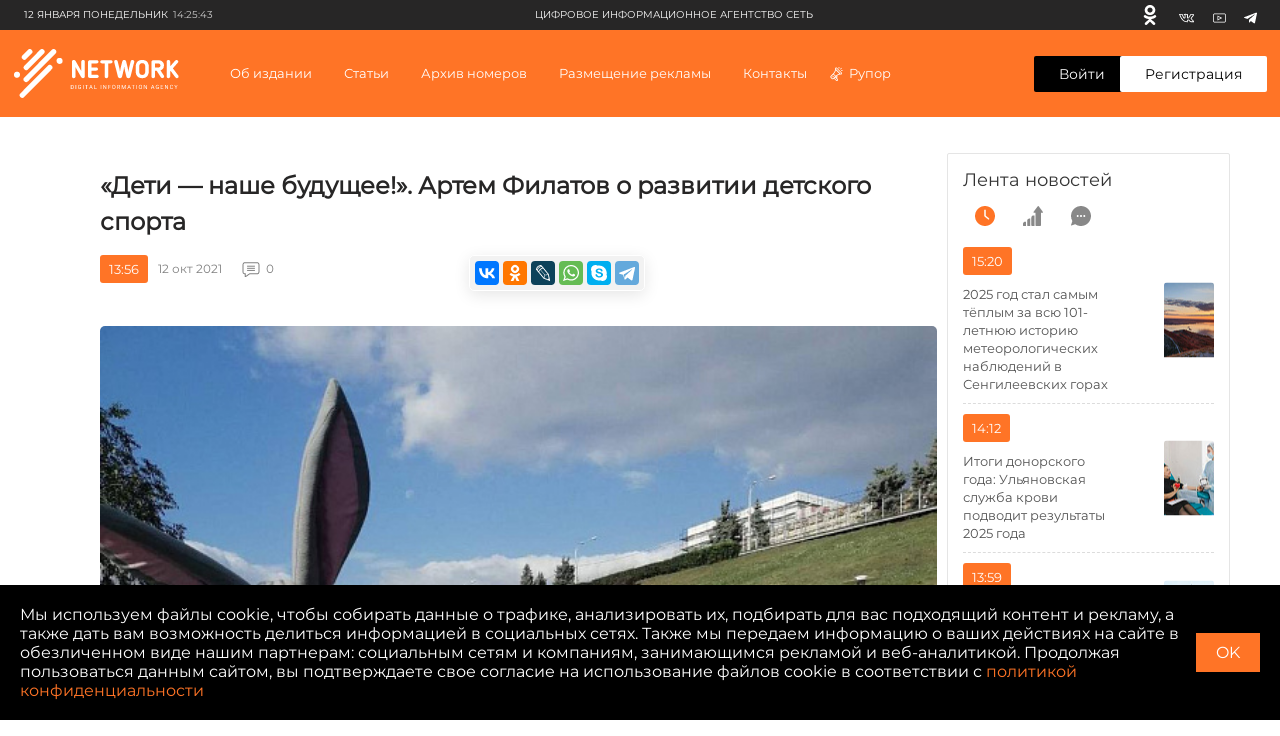

--- FILE ---
content_type: text/html; charset=UTF-8
request_url: https://ciarf.ru/news/deti-nashe-budushchee-artem-filatov-o-razvitii-detskogo-sporta/
body_size: 36375
content:
<!DOCTYPE html>
<html lang="ru" prefix="og: http://ogp.me/ns#">
<head>
    <meta http-equiv="Content-Type" content="text/html; charset=UTF-8" />
<meta name="description" content="Самбо — не просто борьба, это целая система воспитания патриотизма. Данный вид боевого искусства олицетворяет дух России." />
<script type="text/javascript" data-skip-moving="true">(function(w, d) {var v = w.frameCacheVars = {'CACHE_MODE':'HTMLCACHE','storageBlocks':[],'dynamicBlocks':{'7DqYyc':'d41d8cd98f00','jmonnO':'d41d8cd98f00','iJBuqa':'1ebdb45eaa65','IjWcdm':'8763df948686','LkGdQn':'248979af19ce','XEVOpk':'76237c566035','d9AVsL':'51cc127efada','d42sdq':'19cc8e4f512d','CpmJaV':'05342a24a804','sT4bfg':'05342a24a804','O2Vmn3':'96c938dcb2ec','T3OECr':'b61a060aca0e','yKoGHq':'bd9bf04f506f','yxuQWs':'1e7a9360c1d9','jxX10R':'2a5a27977d1a','ZF1lvf':'c3090e5b47a3','SsWt9f':'320d4cd861c6','Xgm6Hv':'72109c705060','9FYz8j':'45dd5e8cc2f9','HR9X2a':'e3d879269a4e','TGbApP':'d41d8cd98f00','zYrQIp':'106c68b7e6bc','8zR3vV':'e0d072cc0fd4','NvQJLe':'77b25641a8d5','UXXHkL':'d90696122cd1','zfqDSU':'baf48fba30b1','g8taYv':'5d2116b5779c','jbrPA5':'bf2806d8ee7a','fD7C6F':'6b63aec14863','rIpOz9':'d153a92b5b33','2gu145':'7532817e2f03','dEVJbx':'416fd2899a2c'},'AUTO_UPDATE':true,'AUTO_UPDATE_TTL':'120','version':'2'};var inv = false;if (v.AUTO_UPDATE === false){if (v.AUTO_UPDATE_TTL && v.AUTO_UPDATE_TTL > 0){var lm = Date.parse(d.lastModified);if (!isNaN(lm)){var td = new Date().getTime();if ((lm + v.AUTO_UPDATE_TTL * 1000) >= td){w.frameRequestStart = false;w.preventAutoUpdate = true;return;}inv = true;}}else{w.frameRequestStart = false;w.preventAutoUpdate = true;return;}}var r = w.XMLHttpRequest ? new XMLHttpRequest() : (w.ActiveXObject ? new w.ActiveXObject("Microsoft.XMLHTTP") : null);if (!r) { return; }w.frameRequestStart = true;var m = v.CACHE_MODE; var l = w.location; var x = new Date().getTime();var q = "?bxrand=" + x + (l.search.length > 0 ? "&" + l.search.substring(1) : "");var u = l.protocol + "//" + l.host + l.pathname + q;r.open("GET", u, true);r.setRequestHeader("BX-ACTION-TYPE", "get_dynamic");r.setRequestHeader("X-Bitrix-Composite", "get_dynamic");r.setRequestHeader("BX-CACHE-MODE", m);r.setRequestHeader("BX-CACHE-BLOCKS", v.dynamicBlocks ? JSON.stringify(v.dynamicBlocks) : "");if (inv){r.setRequestHeader("BX-INVALIDATE-CACHE", "Y");}try { r.setRequestHeader("BX-REF", d.referrer || "");} catch(e) {}if (m === "APPCACHE"){r.setRequestHeader("BX-APPCACHE-PARAMS", JSON.stringify(v.PARAMS));r.setRequestHeader("BX-APPCACHE-URL", v.PAGE_URL ? v.PAGE_URL : "");}r.onreadystatechange = function() {if (r.readyState != 4) { return; }var a = r.getResponseHeader("BX-RAND");var b = w.BX && w.BX.frameCache ? w.BX.frameCache : false;if (a != x || !((r.status >= 200 && r.status < 300) || r.status === 304 || r.status === 1223 || r.status === 0)){var f = {error:true, reason:a!=x?"bad_rand":"bad_status", url:u, xhr:r, status:r.status};if (w.BX && w.BX.ready && b){BX.ready(function() {setTimeout(function(){BX.onCustomEvent("onFrameDataRequestFail", [f]);}, 0);});}w.frameRequestFail = f;return;}if (b){b.onFrameDataReceived(r.responseText);if (!w.frameUpdateInvoked){b.update(false);}w.frameUpdateInvoked = true;}else{w.frameDataString = r.responseText;}};r.send();var p = w.performance;if (p && p.addEventListener && p.getEntries && p.setResourceTimingBufferSize){var e = 'resourcetimingbufferfull';var h = function() {if (w.BX && w.BX.frameCache && w.BX.frameCache.frameDataInserted){p.removeEventListener(e, h);}else {p.setResourceTimingBufferSize(p.getEntries().length + 50);}};p.addEventListener(e, h);}})(window, document);</script>


<link href="/bitrix/js/burlakastudio.realcommenter/css/talk_form.min.css?1588089657261" type="text/css"  rel="stylesheet" />
<link href="/bitrix/cache/css/s1/ciarf/page_237fb97e6c8663bc46e90d6988eae891/page_237fb97e6c8663bc46e90d6988eae891_v1.css?171436613535514" type="text/css"  rel="stylesheet" />
<script>if(!window.BX)window.BX={};if(!window.BX.message)window.BX.message=function(mess){if(typeof mess==='object'){for(let i in mess) {BX.message[i]=mess[i];} return true;}};</script>
<script>(window.BX||top.BX).message({'JS_CORE_LOADING':'Загрузка...','JS_CORE_NO_DATA':'- Нет данных -','JS_CORE_WINDOW_CLOSE':'Закрыть','JS_CORE_WINDOW_EXPAND':'Развернуть','JS_CORE_WINDOW_NARROW':'Свернуть в окно','JS_CORE_WINDOW_SAVE':'Сохранить','JS_CORE_WINDOW_CANCEL':'Отменить','JS_CORE_WINDOW_CONTINUE':'Продолжить','JS_CORE_H':'ч','JS_CORE_M':'м','JS_CORE_S':'с','JSADM_AI_HIDE_EXTRA':'Скрыть лишние','JSADM_AI_ALL_NOTIF':'Показать все','JSADM_AUTH_REQ':'Требуется авторизация!','JS_CORE_WINDOW_AUTH':'Войти','JS_CORE_IMAGE_FULL':'Полный размер'});</script>

<script src="/bitrix/js/main/core/core.min.js?1712817670223197"></script>

<script>BX.Runtime.registerExtension({'name':'main.core','namespace':'BX','loaded':true});</script>
<script>BX.setJSList(['/bitrix/js/main/core/core_ajax.js','/bitrix/js/main/core/core_promise.js','/bitrix/js/main/polyfill/promise/js/promise.js','/bitrix/js/main/loadext/loadext.js','/bitrix/js/main/loadext/extension.js','/bitrix/js/main/polyfill/promise/js/promise.js','/bitrix/js/main/polyfill/find/js/find.js','/bitrix/js/main/polyfill/includes/js/includes.js','/bitrix/js/main/polyfill/matches/js/matches.js','/bitrix/js/ui/polyfill/closest/js/closest.js','/bitrix/js/main/polyfill/fill/main.polyfill.fill.js','/bitrix/js/main/polyfill/find/js/find.js','/bitrix/js/main/polyfill/matches/js/matches.js','/bitrix/js/main/polyfill/core/dist/polyfill.bundle.js','/bitrix/js/main/core/core.js','/bitrix/js/main/polyfill/intersectionobserver/js/intersectionobserver.js','/bitrix/js/main/lazyload/dist/lazyload.bundle.js','/bitrix/js/main/polyfill/core/dist/polyfill.bundle.js','/bitrix/js/main/parambag/dist/parambag.bundle.js']);
</script>
<script>BX.Runtime.registerExtension({'name':'ui.dexie','namespace':'BX.Dexie3','loaded':true});</script>
<script>BX.Runtime.registerExtension({'name':'ls','namespace':'window','loaded':true});</script>
<script>BX.Runtime.registerExtension({'name':'fx','namespace':'window','loaded':true});</script>
<script>BX.Runtime.registerExtension({'name':'fc','namespace':'window','loaded':true});</script>
<script>(window.BX||top.BX).message({'FORM_REQUIRED_INPUTS_MSG':'Заполните ещё ','FORM_REQUIRED_INPUTS_CASE_1':' поле','FORM_REQUIRED_INPUTS_CASE_2':' поля','FORM_REQUIRED_INPUTS_CASE_3':' полей','agree_to_del_uploaded_file':'Да','itape_filter_fired_on':'Недопустимо использовать: ','itape_filter_by_tag_fired_on':'Запрещено использовать тег: ','custom_gallery_image_data_attribute':'data-image-id','drag_n_drop.js':'/bitrix/js/burlakastudio.realcommenter/drag_n_drop.min.js?1588089657','talk_gallery.js':'/bitrix/js/burlakastudio.realcommenter/talk_gallery.min.js?1588089657','browser_hash.js':'/bitrix/js/burlakastudio.realcommenter/browser_hash.min.js?1618168216','drag_and_fire.js':'/bitrix/js/burlakastudio.realcommenter/drag_and_fire.min.js?1588089657'});</script>
<script>BX.Runtime.registerExtension({'name':'realcommenter_tree','namespace':'window','loaded':true});</script>
<script>BX.Runtime.registerExtension({'name':'realcommenter_form','namespace':'window','loaded':true});</script>
<script>(window.BX||top.BX).message({'LANGUAGE_ID':'ru','FORMAT_DATE':'DD.MM.YYYY','FORMAT_DATETIME':'DD.MM.YYYY HH:MI:SS','COOKIE_PREFIX':'BITRIX_SM','SERVER_TZ_OFFSET':'10800','UTF_MODE':'Y','SITE_ID':'s1','SITE_DIR':'/'});</script>


<script  src="/bitrix/cache/js/s1/ciarf/kernel_main/kernel_main_v1.js?1714366390154480"></script>
<script src="/bitrix/js/ui/dexie/dist/dexie3.bundle.min.js?171281756388274"></script>
<script src="/bitrix/js/main/core/core_ls.min.js?15813200497365"></script>
<script src="/bitrix/js/main/core/core_frame_cache.min.js?171281766811210"></script>
<script src="/bitrix/js/burlakastudio.realcommenter/talk_tree.min.js?161816821619832"></script>
<script src="/bitrix/js/burlakastudio.realcommenter/talk_form.min.js?158808966016620"></script>
<script>BX.setJSList(['/bitrix/js/main/core/core_fx.js','/bitrix/js/main/session.js','/bitrix/js/main/pageobject/pageobject.js','/bitrix/js/main/core/core_window.js','/bitrix/js/main/date/main.date.js','/bitrix/js/main/core/core_date.js','/bitrix/js/main/utils.js']);</script>
<script>BX.setCSSList(['/local/templates/ciarf/components/realcommenter_2.0/tape.show.tree/ciarf/style.css']);</script>
<script src="/push-subscribe/push-init.js"></script>
<!-- Global site tag (gtag.js) - Google Analytics -->
<script data-skip-moving="true" async src="https://www.googletagmanager.com/gtag/js?id=G-CP5TSFW2BD"></script>
<script data-skip-moving="true">
  window.dataLayer = window.dataLayer || [];
  function gtag(){dataLayer.push(arguments);}
  gtag('js', new Date());

  gtag('config', 'G-CP5TSFW2BD');
</script>



<script type="text/javascript">var _ba = _ba || []; _ba.push(["aid", "b185f7c5f2c3a7590cc2c95f3ac8ea73"]); _ba.push(["host", "ciarf.ru"]); (function() {var ba = document.createElement("script"); ba.type = "text/javascript"; ba.async = true;ba.src = (document.location.protocol == "https:" ? "https://" : "http://") + "bitrix.info/ba.js";var s = document.getElementsByTagName("script")[0];s.parentNode.insertBefore(ba, s);})();</script>



    <title>«Дети — наше будущее!». Артем Филатов о развитии детского спорта</title>

    <meta charset="UTF-8">
    <meta name="viewport" content="width=device-width, initial-scale=1.0">
    <meta http-equiv="X-UA-Compatible" content="ie=edge">

    <link rel="icon" href="https://ciarf.ru/favicon32.png" sizes="32x32">
    <link rel="icon" href="https://ciarf.ru/favicon192.png" sizes="192x192">
    <link rel="apple-touch-icon-precomposed" href="https://ciarf.ru/favicon.png">
    <meta name="msapplication-TileImage" content="https://ciarf.ru/favicon.png">
    <link rel="shortcut icon" type="image/x-icon" href="https://ciarf.ru/favicon.png"/>

    <meta property="og:site_name" content="Цифровое Информационное Агентство Сеть (ЦИА СЕТЬ)" />
    <meta property="og:image" content="https://ciarf.ru/upload/resize_cache/iblock/956/1200_627_1/9567be844f79753f8fb5ac16b60735df.jpg">    
    <meta property="og:url" content="https://ciarf.ru/news/deti-nashe-budushchee-artem-filatov-o-razvitii-detskogo-sporta/">    
    <meta property="og:title" content="«Дети — наше будущее!». Артем Филатов о развитии детского спорта">    
    <meta property="og:description" content="Самбо — не просто борьба, это целая система воспитания патриотизма. Данный вид боевого искусства олицетворяет дух России.">    
    <meta property="og:type" content="article">
    <meta name="yandex-verification" content="049cced3fc9aba3a" />

    <link rel="stylesheet" href="https://cdnjs.cloudflare.com/ajax/libs/fancybox/3.5.7/jquery.fancybox.min.css">
    <link rel="stylesheet" href="/assets/styles/main.min.css?162">
    <link rel="stylesheet" href="/assets/styles/push.css?162">

    <style type="text/css">
        .newsfeed {
            padding: 15px;
        }
        .newsfeed__link-text {
            margin-right:15px;

        }
        @media (min-width: 1360px){
            .newsfeed__link-text {
                font-size:14px;
            }
        }

        @media (min-width: 1360px) and (max-width: 1599px) {
            .newsfeed__link img {
                position: relative;
                transform: none;
                width:100%;
            }
            .newsfeed__link-text {
                width:100%;
                margin:10px 0;
            }
            .newsfeed__link {
                flex-direction: column-reverse;
            }
        }
        .bx-auth-reg {
            padding: 20px 0;
        }
       @font-face {
            font-family: 'MontserratRegular';
            src: url('/assets/fonts/Montserrat-Regular.eot');
            src: local('☺'), url('/assets/fonts/Montserrat-Regular.woff') format('woff'), url('/assets/fonts/Montserrat-Regular.ttf') format('truetype'), url('/assets/fonts/Montserrat-Regular.svg') format('svg');
            font-weight: normal;
            font-style: normal;
        }
        body, button, input, select, textarea {
            font-family: 'MontserratRegular', sans-serif;
        }
        #bottom_warning {
            display:none;
        }
        #bottom_warning_accept {
            position: relative;
        }
        #bottom_warning_accept.ok {
            color:transparent;
        }
        #bottom_warning_accept.ok:before {
            content: '\2713';
            color:#fff;
            position: absolute;
            left:0;
            top:0;
            width:100%;
            height: 100%;
            text-align: center;
            line-height: 2.4rem;
        }
        #bottom_warning_accept.ok:hover {
            background-color: #ff7426;
        }

        .footer__copyright__apps {
            margin-top:10px;
        }
        .app-advertisement__text {
            width:100%;
        }
    #vk_groups, #vk_groups iframe, .lightwidget-widget + iframe {
        width:100% !important;
        min-width:100% !important;
    }
    .instagram-media, iframe[id^="telegram-post"], .fb_iframe_widget iframe {
        width:100% !important;
        min-width:100% !important;
    }
    .fb_iframe_widget {
        display:block !important;
    }
    @media (min-width: 1280px){
        .detail {
            max-width: initial;
        }
    }
    .newsfeed__title {
        font-weight:500;
    }
    .newsfeed__title {
        letter-spacing: 0;
    }
    .select__list[data-status=opened] {
        border: 1px #eee solid;
    }
    .newsfeed .news-list__all {
        display: block;
        font-size: 14px;
        line-height: 20px;
        color: #ff7426;
        text-align: center;
        background-color: #fff;
        border-radius: 3px;
        padding: 12px 35px;
        margin: 22px auto 0;
        border: 1px solid #ff7426;
    }
    .newsfeed .news-list__all:hover {
        background-color: #ff7426;
        color: #fff;
    }
    .rubric__link.active {
        color: #ff7426;
    }
    .news__info-text {
         margin-right: 20px;
         padding-left: 10px;
    }
    .header-menu .header-menu__list-item-nostr:before {
        content:initial;
    }
    .new-content__main-wrapper video {
        width:100%;
        height:100%;
    }
    .brna_form .brf_submit ins {
        display:none !important;
    }
        /* lines */
        /*.br_comment:before {
            position: absolute;
            content: "";
            width: 30px;
            height: 1px;
            background-color: #c5c5c5;
            top: 5px;
            left: -45px;
        }

        .br_comment:after {
            position: absolute;
            content: "";
            width: 1px;
            height: 178px;
            background-color: #c5c5c5;
            top: -173px;
            left: -45px;
        }
        @media (min-width: 768px){
            .br_comment:after {
                height: 135px;
                top: -130px;
            }
        }*/
        .detail-news__share td div {
            height: 11px !important;
            background-position: 0 2px;
            background-repeat: no-repeat;
        }
        .detail-news__share td a {
            border-radius:4px !important;
        }
        .detail-news__share tr td:nth-child(2) {
            display:none !important;
        }
        .detail-news__share table {
            margin-right:2px;
        }
        .footer__text a {
            color:#fff;
        }
    </style>
</head>


<body><!-- Yandex.Metrika counter --> <script type="text/javascript" > (function(m,e,t,r,i,k,a){m[i]=m[i]||function(){(m[i].a=m[i].a||[]).push(arguments)}; m[i].l=1*new Date();k=e.createElement(t),a=e.getElementsByTagName(t)[0],k.async=1,k.src=r,a.parentNode.insertBefore(k,a)}) (window, document, "script", "https://mc.yandex.ru/metrika/tag.js", "ym"); ym(61592989, "init", { clickmap:true, trackLinks:true, accurateTrackBounce:true, webvisor:true }); </script> <noscript><div><img src="https://mc.yandex.ru/watch/61592989" style="position:absolute; left:-9999px;" alt="" /></div></noscript> <!-- /Yandex.Metrika counter --><div id="fb-root"></div>
<script async defer crossorigin="anonymous" src="https://connect.facebook.net/ru_RU/sdk.js#xfbml=1&version=v8.0&appId=1887795294864363&autoLogAppEvents=1" nonce="Or1pyexI"></script>
<div class="top-banner">
    <div class="content">
    <div id="bxdynamic_7DqYyc_start" style="display:none"></div><div id="bxdynamic_7DqYyc_end" style="display:none"></div>    </div>
</div>
<div class="page">
    <div id="bxdynamic_jmonnO_start" style="display:none"></div><div id="bxdynamic_jmonnO_end" style="display:none"></div>    <header class="header" id="header">
        <div class="header__top">
            <div class="header__top-wrapper">
                <div class="header__top-date"><span>12 января Понедельник</span><span
                            class="header__top-date-time">14:25:43</span>
                </div>
                <div class="header__top-links">
                    <div id="bxdynamic_iJBuqa_start" style="display:none"></div>        <a class="header__top-link header__top-link--" href="https://ok.ru/profile/579663619737" target="_blank" rel="nofollow" title="Одноклассники">
            <svg>
                <use xlink:href="/assets/sprite.svg#odnoklassniki-usage"></use>
            </svg>
        </a>
            <a class="header__top-link header__top-link--vk" href="https://vk.com/id587560347" target="_blank" rel="nofollow" title="Вконтакте">
            <svg>
                <use xlink:href="/assets/sprite.svg#vk-usage"></use>
            </svg>
        </a>
            <a class="header__top-link header__top-link--youtube" href="https://youtube.com/channel/UCFh_CjEC0VppGu84xCLQfHg" target="_blank" rel="nofollow" title="Youtube">
            <svg>
                <use xlink:href="/assets/sprite.svg#youtube-usage"></use>
            </svg>
        </a>
            <a class="header__top-link header__top-link--youtube" href="https://t.me/volkodav73" target="_blank" rel="nofollow" title="Telegram">
            <svg>
                <use xlink:href="/assets/sprite.svg#telegram-usage"></use>
            </svg>
        </a>
    <div id="bxdynamic_iJBuqa_end" style="display:none"></div>                </div>
                <div class="header__top-text">
                    <div id="bxdynamic_IjWcdm_start" style="display:none"></div>цифровое информационное агентство сеть<div id="bxdynamic_IjWcdm_end" style="display:none"></div></div>
            </div>
        </div>
        <div class="header__wrapper">
            <div class="header-menu">
                <button class="header-menu__close" type="button" aria-label="close menu"></button>
                <div class="header-menu__wrapper">
                    <div id="bxdynamic_LkGdQn_start" style="display:none"></div>
        
                                                                    <div class="header-menu__section">
                            <a href="/about/" style="display: block" class="header-menu__title">Об издании</a>
                        </div>
                                                    
                                                                    <div class="header-menu__section">
                            <div class="header-menu__title">Статьи</div>
                            <ul class="header-menu__list">
                                <li class="header-menu__list-item">СТАТЬИ ПО РУБРИКАМ                                                                        <div class="header-menu__dropdown">
                                        <div class="header-menu__dropdown-wrapper">
                                                                                    <a class="header-menu__link" style="display: block" href="/rubrics/aktualno/">Актуально</a>
                                                                                    <a class="header-menu__link" style="display: block" href="/rubrics/obshchestvo/">Общество</a>
                                                                                    <a class="header-menu__link" style="display: block" href="/rubrics/o-korruptsii-v-ulyanovskoy-oblasti-/">Коррупция73</a>
                                                                                    <a class="header-menu__link" style="display: block" href="/rubrics/eksklyuziv/">Эксклюзив</a>
                                                                                    <a class="header-menu__link" style="display: block" href="/rubrics/politika/">Политика</a>
                                                                                    <a class="header-menu__link" style="display: block" href="/rubrics/intervyu/">Интервью </a>
                                                                                    <a class="header-menu__link" style="display: block" href="/rubrics/dose/">Досье </a>
                                                                                    <a class="header-menu__link" style="display: block" href="/rubrics/ekoturizm73/">Экотуризм73</a>
                                                                                    <a class="header-menu__link" style="display: block" href="/rubrics/zelyenaya-marka/">Экология </a>
                                                                                    <a class="header-menu__link" style="display: block" href="/rubrics/kultura/">Культура </a>
                                                                                    <a class="header-menu__link" style="display: block" href="/rubrics/sport/">Cпорт </a>
                                                                                </div>
                                    </div>
                                                                    </li>
                                <li class="header-menu__list-item">Актуальные темы                                                                            <div class="header-menu__dropdown">
                                            <div class="header-menu__dropdown-wrapper">
                                                                                                    <a class="header-menu__link" style="display: block" href="/news/zabaluyka-stanet-chishche-v-etom-godu/">Забалуйка станет чище в этом году</a>
                                                                                                    <a class="header-menu__link" style="display: block" href="/news/krutoy-poselok-ulyanovskoy-oblasti-mesto-gde-khochetsya-zhit-/">Крутой поселок Ульяновской области - место, где хочется жить! </a>
                                                                                                    <a class="header-menu__link" style="display: block" href="/news/teplichnoe-i-vsya-morozovskaya-rat-razbiraemsya-v-situatsii/">«Тепличное» и вся морозовская рать. Разбираемся в ситуации.</a>
                                                                                                    <a class="header-menu__link" style="display: block" href="/news/uk-domofond-v-napravlenii-innovatsiy-dlya-komfortnoy-zhizni-lyudey/">УК «Домофонд»: «В направлении инноваций для комфортной жизни людей»</a>
                                                                                                    <a class="header-menu__link" style="display: block" href="/news/palmira-protiv-ulyanovska-kto-prikryvaet-ekologicheskiy-bespredel/">«Пальмира» против Ульяновска: кто прикрывает экологический беспредел?</a>
                                                                                                    <a class="header-menu__link" style="display: block" href="/news/v-ulyanovske-politseyskie-po-goryachim-sledam-raskryli-ubiystvo/">В Ульяновске полицейские по горячим следам раскрыли убийство</a>
                                                                                                    <a class="header-menu__link" style="display: block" href="/news/ostrovki-ubiytsy-na-dorogakh-ulyanovska/">Островки-убийцы на дорогах Ульяновска</a>
                                                                                                    <a class="header-menu__link" style="display: block" href="/news/zatsementirovannaya-sila-prestupleniya-sengileevskiy-rayon-rabochiy-poselok-tsemzavod/">Зацементированная сила преступления. Сенгилеевский район. Рабочий поселок Цемзавод</a>
                                                                                                    <a class="header-menu__link" style="display: block" href="/news/osennee-obostrenie-beregis/">Осеннее обострение. Берегись!</a>
                                                                                                    <a class="header-menu__link" style="display: block" href="/news/kogda-zakonchatsya-ezhegodnye-stradaniya-inzentsev/">Когда закончатся ежегодные страдания инзенцев?</a>
                                                                                            </div>
                                        </div>
                                                                    </li>
                            </ul>
                        </div>
                                                
                                                                        <div class="header-menu__section">
                                <div class="header-menu__title">Архив номеров</div>
                                <ul class="header-menu__list">
                                    <li class="header-menu__list-item header-menu__list-item-nostr">
                                        <a class="header-menu__link" style="display: block" href="/video/">Видеоархив</a>
                                    </li>
                                    <li class="header-menu__list-item header-menu__list-item-nostr">
                                        <a class="header-menu__link" style="display: block" href="/archive/">Печатный архив</a>
                                    </li>
                                </ul>
                            </div>
                                                    
                                                                    <div class="header-menu__section">
                            <a href="/advertising/" style="display: block" class="header-menu__title">Размещение рекламы</a>
                        </div>
                                                    
                                                                    <div class="header-menu__section">
                            <a href="/contacts/" style="display: block" class="header-menu__title">Контакты</a>
                        </div>
                                                    
                                                                    <div class="header-menu__section">
                            <a href="/rupor/" style="display: block" class="header-menu__title">Рупор</a>
                        </div>
                                                                </ul>
<div id="bxdynamic_LkGdQn_end" style="display:none"></div>                </div>
            </div>
            <button class="header__hamburger" type="button"><span></span><span></span><span></span></button>
            <a href="/" class="header__logo">
                <svg>
                    <use xlink:href="/assets/sprite.svg#logo-usage"></use>
                </svg>
                </a>
                <nav class="header__nav">
                    <div id="bxdynamic_XEVOpk_start" style="display:none"></div>    <ul class="header__nav-list">
        
                                        <li class="">
                                            <a href="/about/"
                           class="header__nav-item">Об издании                            </a>
                                        </li>
                            
                                        <li class=" header__nav-item">
                                            Статьи                        <div class="header__dropdown">
                            <div class="header__dropdown-box">
                                <div class="header__dropdown-main">
                                    <div class="header__dropdown-title">СТАТЬИ ПО РУБРИКАМ</div>
                                    <div class="header__dropdown-list">
                                                                                                                                    <div class="header__dropdown-list-item">
                                                    <a class="header__dropdown-link"
                                                       href="/rubrics/aktualno/">Актуально</a>
                                                </div>
                                                                                            <div class="header__dropdown-list-item">
                                                    <a class="header__dropdown-link"
                                                       href="/rubrics/obshchestvo/">Общество</a>
                                                </div>
                                                                                            <div class="header__dropdown-list-item">
                                                    <a class="header__dropdown-link"
                                                       href="/rubrics/o-korruptsii-v-ulyanovskoy-oblasti-/">Коррупция73</a>
                                                </div>
                                                                                            <div class="header__dropdown-list-item">
                                                    <a class="header__dropdown-link"
                                                       href="/rubrics/eksklyuziv/">Эксклюзив</a>
                                                </div>
                                                                                            <div class="header__dropdown-list-item">
                                                    <a class="header__dropdown-link"
                                                       href="/rubrics/politika/">Политика</a>
                                                </div>
                                                                                            <div class="header__dropdown-list-item">
                                                    <a class="header__dropdown-link"
                                                       href="/rubrics/intervyu/">Интервью </a>
                                                </div>
                                                                                            <div class="header__dropdown-list-item">
                                                    <a class="header__dropdown-link"
                                                       href="/rubrics/dose/">Досье </a>
                                                </div>
                                                                                            <div class="header__dropdown-list-item">
                                                    <a class="header__dropdown-link"
                                                       href="/rubrics/ekoturizm73/">Экотуризм73</a>
                                                </div>
                                                                                            <div class="header__dropdown-list-item">
                                                    <a class="header__dropdown-link"
                                                       href="/rubrics/zelyenaya-marka/">Экология </a>
                                                </div>
                                                                                            <div class="header__dropdown-list-item">
                                                    <a class="header__dropdown-link"
                                                       href="/rubrics/kultura/">Культура </a>
                                                </div>
                                                                                            <div class="header__dropdown-list-item">
                                                    <a class="header__dropdown-link"
                                                       href="/rubrics/sport/">Cпорт </a>
                                                </div>
                                                                                                                        </div>
                                </div>
                                <div class="header__dropdown-aside">
                                    <div class="header__dropdown-title">Актуальные темы</div>
                                    <div class="header__dropdown-list">
                                                                                                                                    <div class="header__dropdown-list-item">
                                                    <a class="header__dropdown-link"
                                                       href="/news/zabaluyka-stanet-chishche-v-etom-godu/">Забалуйка станет чище в этом году</a>
                                                </div>
                                                                                            <div class="header__dropdown-list-item">
                                                    <a class="header__dropdown-link"
                                                       href="/news/krutoy-poselok-ulyanovskoy-oblasti-mesto-gde-khochetsya-zhit-/">Крутой поселок Ульяновской области - место, где хочется жить! </a>
                                                </div>
                                                                                            <div class="header__dropdown-list-item">
                                                    <a class="header__dropdown-link"
                                                       href="/news/teplichnoe-i-vsya-morozovskaya-rat-razbiraemsya-v-situatsii/">«Тепличное» и вся морозовская рать. Разбираемся в ситуации.</a>
                                                </div>
                                                                                            <div class="header__dropdown-list-item">
                                                    <a class="header__dropdown-link"
                                                       href="/news/uk-domofond-v-napravlenii-innovatsiy-dlya-komfortnoy-zhizni-lyudey/">УК «Домофонд»: «В направлении инноваций для комфортной жизни людей»</a>
                                                </div>
                                                                                            <div class="header__dropdown-list-item">
                                                    <a class="header__dropdown-link"
                                                       href="/news/palmira-protiv-ulyanovska-kto-prikryvaet-ekologicheskiy-bespredel/">«Пальмира» против Ульяновска: кто прикрывает экологический беспредел?</a>
                                                </div>
                                                                                            <div class="header__dropdown-list-item">
                                                    <a class="header__dropdown-link"
                                                       href="/news/v-ulyanovske-politseyskie-po-goryachim-sledam-raskryli-ubiystvo/">В Ульяновске полицейские по горячим следам раскрыли убийство</a>
                                                </div>
                                                                                            <div class="header__dropdown-list-item">
                                                    <a class="header__dropdown-link"
                                                       href="/news/ostrovki-ubiytsy-na-dorogakh-ulyanovska/">Островки-убийцы на дорогах Ульяновска</a>
                                                </div>
                                                                                            <div class="header__dropdown-list-item">
                                                    <a class="header__dropdown-link"
                                                       href="/news/zatsementirovannaya-sila-prestupleniya-sengileevskiy-rayon-rabochiy-poselok-tsemzavod/">Зацементированная сила преступления. Сенгилеевский район. Рабочий поселок Цемзавод</a>
                                                </div>
                                                                                            <div class="header__dropdown-list-item">
                                                    <a class="header__dropdown-link"
                                                       href="/news/osennee-obostrenie-beregis/">Осеннее обострение. Берегись!</a>
                                                </div>
                                                                                            <div class="header__dropdown-list-item">
                                                    <a class="header__dropdown-link"
                                                       href="/news/kogda-zakonchatsya-ezhegodnye-stradaniya-inzentsev/">Когда закончатся ежегодные страдания инзенцев?</a>
                                                </div>
                                                                                                                        </div>
                                </div>
                            </div>
                        </div>
                                    </li>
                            
                                        <li class=" header__nav-item">
                                                Архив номеров                            <div class="header__dropdown">
                                <div class="header__dropdown-box">
                                    <div class="header__dropdown-main">
                                        <div class="header__dropdown-list">
                                            <div class="header__dropdown-list-item">
                                                <a class="header__dropdown-link header__dropdown-link--icon"
                                                   href="/video/">
                                                    <svg>
                                                        <use xlink:href="/assets/sprite.svg#video-icon"></use>
                                                    </svg>
                                                    Видеоархив</a>
                                            </div>
                                            <div class="header__dropdown-list-item">
                                                <a class="header__dropdown-link header__dropdown-link--icon"
                                                   href="/archive/">
                                                    <svg>
                                                        <use xlink:href="/assets/sprite.svg#arcive-icon"></use>
                                                    </svg>
                                                    Печатный архив</a>
                                            </div>
                                        </div>
                                    </div>
                                </div>
                            </div>
                                        </li>
                            
                                        <li class="">
                                            <a href="/advertising/"
                           class="header__nav-item">Размещение рекламы                            </a>
                                        </li>
                            
                                        <li class="">
                                            <a href="/contacts/"
                           class="header__nav-item">Контакты                            </a>
                                        </li>
                            
                                        <li class="">
                                            <a href="/rupor/"
                           class="header__nav-item header__nav-item header__nav-item--icon">Рупор                            <svg>
                                <use xlink:href="/assets/sprite.svg#megaphone-usage"></use>
                            </svg></a>
                                        </li>
                                        </ul>
<div id="bxdynamic_XEVOpk_end" style="display:none"></div>                </nav>
                <div class="header__buttons">
                                        <a class="header__button header__button--enter"
                                                href="/auth/">Войти</a>
                    <span>/</span><a
                            class="header__button header__button--registration" href="/register/">Регистрация</a>
                                    </div>
        </div>
    </header>
    


    <div class="detail new-content">
        <div class="new-content__left">
    <div class="new-content__block new-content__block--newsfeed">
        <div class="newsfeed">
                        <div class="newsfeed__header">
                <a href="/feed/" class="newsfeed__title"><div id="bxdynamic_d9AVsL_start" style="display:none"></div>Лента новостей<div id="bxdynamic_d9AVsL_end" style="display:none"></div></a>
                <div class="newsfeed__tabs-list">
                    <button class="newsfeed__tab active" type="button" name="time" aria-label="time">
                        <svg>
                            <use xlink:href="/assets/sprite.svg?162#time-icon"></use>
                        </svg>
                    </button>
                    <button class="newsfeed__tab" type="button" name="grow" aria-label="grow">
                        <svg>
                            <use xlink:href="/assets/sprite.svg?162#grow-icon"></use>
                        </svg>
                    </button>
                    <button class="newsfeed__tab" type="button" name="comment" aria-label="comment">
                        <svg>
                            <use xlink:href="/assets/sprite.svg?162#comment-icon"></use>
                        </svg>
                    </button>
                </div>
            </div>
            <div class="newsfeed__content-box">
                <div class="newsfeed__content active">
                    <div id="bxdynamic_d42sdq_start" style="display:none"></div>            <a href="/news/2025-god-stal-samym-tyeplym-za-vsyu-101-letnyuyu-istoriyu-meteorologicheskikh-nablyudeniy-v-sengilee/" class="newsfeed__link">
            <span class="newsfeed__link-date">15:20</span>
            <span class="newsfeed__link-text">2025 год стал самым тёплым за всю 101-летнюю историю метеорологических наблюдений в Сенгилеевских горах</span>
            <img src="/upload/resize_cache/iblock/c71/187_75_0/hz3bsgats1108i02nl98wq0snx0lcqdh.jpg" alt="alt">
        </a>
            <a href="/news/itogi-donorskogo-goda-ulyanovskaya-sluzhba-krovi-podvodit-rezultaty-2025-goda/" class="newsfeed__link">
            <span class="newsfeed__link-date">14:12</span>
            <span class="newsfeed__link-text">Итоги донорского года: Ульяновская служба крови подводит результаты 2025 года</span>
            <img src="/upload/resize_cache/iblock/d86/187_75_0/4l1v636i5u2ad1gz233idp1hyqntih4m.jpg" alt="alt">
        </a>
            <a href="/news/podderzhka-kotoraya-rabotaet-novye-vozmozhnosti-dlya-biznesa-s-2026-goda/" class="newsfeed__link">
            <span class="newsfeed__link-date">13:59</span>
            <span class="newsfeed__link-text">Поддержка, которая работает: новые возможности для бизнеса с 2026 года</span>
            <img src="/upload/resize_cache/iblock/536/187_75_0/7kc8nvqtbfwfpdeokmcd7k3bsvzzcw5i.jpg" alt="alt">
        </a>
            <a href="/news/v-noch-ulyanovskie-dorozhniki-vyvezli-sneg-s-11-ulits/" class="newsfeed__link">
            <span class="newsfeed__link-date">12:55</span>
            <span class="newsfeed__link-text">В ночь ульяновские дорожники вывезли снег с 11 улиц</span>
            <img src="/upload/resize_cache/iblock/7d7/187_75_0/8s7vjjtmfa2aeuy0kf1xgcfvd5cxqg1t.jpg" alt="alt">
        </a>
            <a href="/news/2025-god-dlya-nashikh-rodnikov-byl-neveroyatno-nasyshchennym-i-shchedrym-na-sobytiya/" class="newsfeed__link">
            <span class="newsfeed__link-date">20:50</span>
            <span class="newsfeed__link-text">2025 год для наших «РОДников» был невероятно насыщенным и щедрым на события.</span>
            <img src="/upload/resize_cache/iblock/8e8/187_75_0/sy1zj62fjromtrrplf55glnrx04jmorv.jpg" alt="alt">
        </a>
            <a href="/news/2025-god-byl-odnim-iz-samym-dozhdlivykh-za-stoletnyuyu-istoriyu-nablyudeniy-za-pogodoy-v-sengileevsk/" class="newsfeed__link">
            <span class="newsfeed__link-date">19:44</span>
            <span class="newsfeed__link-text">2025 год был одним из самым дождливых за столетнюю историю наблюдений за погодой в Сенгилеевских горах!</span>
            <img src="/upload/resize_cache/iblock/ca1/187_75_0/wsky03w20xgr5cwisk73zhw8cdsmjces.jpg" alt="alt">
        </a>
            <a href="/news/obrashchenie-deputata-dmitriya-trofimova/" class="newsfeed__link">
            <span class="newsfeed__link-date">15:36</span>
            <span class="newsfeed__link-text">Обращение депутата Дмитрия Трофимова</span>
            <img src="/upload/resize_cache/iblock/b0a/187_75_0/zmeo6k3rm3iybm9s9pdea1pp9jebaz3a.jpg" alt="alt">
        </a>
    <div id="bxdynamic_d42sdq_end" style="display:none"></div>                </div>
                <div class="newsfeed__content">
                    <div id="bxdynamic_CpmJaV_start" style="display:none"></div>Новостей нет.<div id="bxdynamic_CpmJaV_end" style="display:none"></div>                </div>
                <div class="newsfeed__content">
                    <div id="bxdynamic_sT4bfg_start" style="display:none"></div>Новостей нет.<div id="bxdynamic_sT4bfg_end" style="display:none"></div>                </div>
            </div>
            <a class="news-list__all" href="/feed/"><div id="bxdynamic_O2Vmn3_start" style="display:none"></div>Показать все новости<div id="bxdynamic_O2Vmn3_end" style="display:none"></div></a>
        </div>
    </div>
    <div class="new-content__block">
        <div class="rubric">
            <div class="rubric__title">
                <svg>
                    <use xlink:href="/assets/sprite.svg#rubr-usage"></use>
                </svg>
                <span><div id="bxdynamic_T3OECr_start" style="display:none"></div>Рубрикатор<div id="bxdynamic_T3OECr_end" style="display:none"></div></span>
            </div>
            <div id="bxdynamic_yKoGHq_start" style="display:none"></div>    <div class="rubric__list">
                <a class="rubric__link" href="/rubrics/aktualno/">Актуально</a>
                <a class="rubric__link" href="/rubrics/obshchestvo/">Общество</a>
                <a class="rubric__link" href="/rubrics/o-korruptsii-v-ulyanovskoy-oblasti-/">Коррупция73</a>
                <a class="rubric__link" href="/rubrics/politika/">Политика</a>
                <a class="rubric__link" href="/rubrics/eksklyuziv/">Эксклюзив</a>
                <a class="rubric__link" href="/rubrics/intervyu/">Интервью </a>
                <a class="rubric__link" href="/rubrics/dose/">Досье </a>
                <a class="rubric__link" href="/rubrics/ekoturizm73/">Экотуризм73</a>
                <a class="rubric__link" href="/rubrics/sport/">Cпорт </a>
                <a class="rubric__link" href="/rubrics/kultura/">Культура </a>
                <a class="rubric__link" href="/rubrics/zelyenaya-marka/">Экология </a>
            </div>
    <div id="bxdynamic_yKoGHq_end" style="display:none"></div>        </div>
    </div>
</div>
        <div class="new-content__main">
            <div id="bxdynamic_yxuQWs_start" style="display:none"></div>

<div class="detail__news-box">
    <div class="detail-news">
        <div class="detail-news__wrapper">
            <div class="detail-news__title">«Дети — наше будущее!». Артем Филатов о развитии детского спорта</div>
            <div class="detail-news__content">
                <div class="detail-news__share-box">
                    <div class="detail-news__info-wrapper">
                        <div class="detail-news__info">
                            <div class="news__date">13:56</div>
                            <span class="news__info-text news__info-text--date" title="12.10.2021">12 окт 2021</span>
<!--                            <span class="detail-news__info-text detail-news__info-text--person">--><!--</span>-->
                            <span
                                    class="detail-news__info-text detail-news__info-text--comment">0</span>
                        </div>
                                            </div>
                    <div class="detail-news__share">


                        <div class="ya-share2 ya-share2_inited">
                            <div class="ya-share2__container ya-share2__container_size_m ya-share2__container_color-scheme_normal ya-share2__container_shape_normal">
                                <ul class="ya-share2__list ya-share2__list_direction_horizontal">
                                    <li class="ya-share2__item ya-share2__item_service_vkontakte">
                                        <a class="ya-share2__link custom-share--vk"
                                           data-href="https://vk.com/share.php?url=http%3A%2F%2Fciarf.ru/news/deti-nashe-budushchee-artem-filatov-o-razvitii-detskogo-sporta/&title=%C2%AB%D0%94%D0%B5%D1%82%D0%B8%20%E2%80%94%20%D0%BD%D0%B0%D1%88%D0%B5%20%D0%B1%D1%83%D0%B4%D1%83%D1%89%D0%B5%D0%B5%21%C2%BB.%20%D0%90%D1%80%D1%82%D0%B5%D0%BC%20%D0%A4%D0%B8%D0%BB%D0%B0%D1%82%D0%BE%D0%B2%20%D0%BE%20%D1%80%D0%B0%D0%B7%D0%B2%D0%B8%D1%82%D0%B8%D0%B8%20%D0%B4%D0%B5%D1%82%D1%81%D0%BA%D0%BE%D0%B3%D0%BE%20%D1%81%D0%BF%D0%BE%D1%80%D1%82%D0%B0&utm_source=share2"
                                           data-mhref="https://m.vk.com/share.php?url=http%3A%2F%2Fciarf.ru/news/deti-nashe-budushchee-artem-filatov-o-razvitii-detskogo-sporta/&title=%C2%AB%D0%94%D0%B5%D1%82%D0%B8%20%E2%80%94%20%D0%BD%D0%B0%D1%88%D0%B5%20%D0%B1%D1%83%D0%B4%D1%83%D1%89%D0%B5%D0%B5%21%C2%BB.%20%D0%90%D1%80%D1%82%D0%B5%D0%BC%20%D0%A4%D0%B8%D0%BB%D0%B0%D1%82%D0%BE%D0%B2%20%D0%BE%20%D1%80%D0%B0%D0%B7%D0%B2%D0%B8%D1%82%D0%B8%D0%B8%20%D0%B4%D0%B5%D1%82%D1%81%D0%BA%D0%BE%D0%B3%D0%BE%20%D1%81%D0%BF%D0%BE%D1%80%D1%82%D0%B0&utm_source=share2"
                                           rel="nofollow noopener" target="_blank" title="ВКонтакте"><span class="ya-share2__badge"><span class="ya-share2__icon"></span></span><span class="ya-share2__title">ВКонтакте</span></a></li>
                                </ul>
                            </div>
                        </div>&nbsp;
<!--                        <a href="https://vk.com/share.php?url=http%3A%2F%2Fciarf.loc%2Fnews%2Fevroparlament-predlagaet-lishit-minsk-kreditov-i-vvesti-sanktsii-protiv-grazhdan-rf%2F&title=%D0%95%D0%B2%D1%80%D0%BE%D0%BF%D0%B0%D1%80%D0%BB%D0%B0%D0%BC%D0%B5%D0%BD%D1%82%20%D0%BF%D1%80%D0%B5%D0%B4%D0%BB%D0%B0%D0%B3%D0%B0%D0%B5%D1%82%20%D0%BB%D0%B8%D1%88%D0%B8%D1%82%D1%8C%20%D0%9C%D0%B8%D0%BD%D1%81%D0%BA%20%D0%BA%D1%80%D0%B5%D0%B4%D0%B8%D1%82%D0%BE%D0%B2%20%D0%B8%20%D0%B2%D0%B2%D0%B5%D1%81%D1%82%D0%B8%20%D1%81%D0%B0%D0%BD%D0%BA%D1%86%D0%B8%D0%B8%20%D0%BF%D1%80%D0%BE%D1%82%D0%B8%D0%B2%20%D0%B3%D1%80%D0%B0%D0%B6%D0%B4%D0%B0%D0%BD%20%D0%A0%D0%A4&utm_source=share2"></a>-->

                        <div class="ya-share2"
                             data-services="odnoklassniki,lj,whatsapp,skype,telegram"></div>
                    </div>
                </div>
                <div class="detail-news__content-wrapper">
                    <div class="detail-news__image-box"><img src="/upload/resize_cache/iblock/956/1100_792_1/9567be844f79753f8fb5ac16b60735df.jpg" alt=""></div>
                    <div class="detail-news__info-wrapper">
                        <div class="detail-news__info">
                            <div class="news__date">13:56</div>
                            <span class="news__info-text news__info-text--date" title="12.10.2021">12 окт 2021</span>
<!--                            <span class="detail-news__info-text detail-news__info-text--person">--><!--</span>-->
                            <span
                                    class="detail-news__info-text detail-news__info-text--comment">0</span>
                        </div>
                            <div class="detail-news__info-links">
                    <a class="detail-news__call-link" href="https://ok.ru/profile/579663619737" title="Одноклассники" target="_blank" rel="nofollow">
                <svg>
                    <use xlink:href="/assets/sprite.svg#link-ok-usage"></use>
                </svg>
            </a>
                    <a class="detail-news__call-link" href="https://vk.com/id587560347" title="Вконтакте" target="_blank" rel="nofollow">
                <svg>
                    <use xlink:href="/assets/sprite.svg#link-vk-usage"></use>
                </svg>
            </a>
                    <a class="detail-news__call-link" href="https://youtube.com/channel/UCFh_CjEC0VppGu84xCLQfHg" title="Youtube" target="_blank" rel="nofollow">
                <svg>
                    <use xlink:href="/assets/sprite.svg#link-youtube-usage"></use>
                </svg>
            </a>
                    <a class="detail-news__call-link" href="https://t.me/volkodav73" title="Telegram" target="_blank" rel="nofollow">
                <svg>
                    <use xlink:href="/assets/sprite.svg#link-tg-usage"></use>
                </svg>
            </a>
            </div>
                    </div>
                    <div class="detail-news__text">
                        <div>
                        <p style="text-align: justify;">
 <b>«Дети — наше будущее!». Артем Филатов о развитии детского спорта</b><br>
 <br>
	 Самбо — не просто борьба, это целая система воспитания патриотизма. Данный вид боевого искусства олицетворяет дух России. О возникновении самбо и перспективах развития детского спорта в Ульяновской области в эксклюзивном интервью ЦИА «СЕТЬ» рассказал президент городской федерации самбо Артём Филатов.
</p>
<p style="text-align: justify;">
 <b><i>— Расскажите, как давно в Ульяновске существует вид единоборства самбо?</i></b>
</p>
<p style="text-align: justify;">
	 — Самбо появилось в 1938 году. Тогда исследователь боевых искусств мира и национальных видов борьбы народов СССР Анатолий Харлампиев внес свой вклад в создание и становление этого вида спортивного единоборства. В Ульяновск самбо пришло в 1969 году благодаря Иванову Геннадию Федоровичу, который в молодом возрасте в армии приобрел навыки самбо. Он так влюбился в этот вид спорта, что решил в 1977 году создать свой первый клуб «Прогресс», где начал тренировать активных ребят. Все известные ульяновские спортсмены являются его учениками — чемпионы братья Сыраевы, декан факультета физкультуры в УлГУ Владимир Вальцев, неоднократный победитель соревнований всероссийского уровня Ирек Ахметшин. Сейчас Геннадию Федоровичу 82 года, а он, как и прежде до сих пор тренирует детей и передает им свой опыт.
</p>
<p style="text-align: justify;">
 <i><b>— Почему Вы&nbsp;начали заниматься именно развитием детского спорта? И почему выбрали направление самбо?</b></i>
</p>
<p style="text-align: justify;">
	 — К самбо мне привил любовь Цуканов Николай Валерьевич (экс-министр физической культуры и спорта Ульяновской области, самбист — прим. ред.). Когда мы с ним встретились, он долго уговаривал меня попробовать себя в этом направлении. Я занимался разными видами боевых искусств, но когда попробовал самбо — влюбился. В 2013 году я начал тренироваться, в 2014 году выиграл город, а потом область.&nbsp;
</p>
<p style="text-align: justify;">
	 Позже мне стало интересно, а как вообще развивается этот вид спорта, и соответственно как можно усилить его развитие. И тогда я вступил в областную федерацию самбо. Собственными усилиями основал попечительский совет, собрав самых активных и финансово-обеспеченных людей, и мы начали двигаться вперед. Написали программу по развитию самбо, где основной упор был сделан на высшие учебные заведения. И на базе конкуренции среди студентов вузов, стояла задача популяризировать данное спортивное направление, разыграв кубок среди университетов. Кстати, к тому времени у нас уже существовал клуб в УлГУ.&nbsp;
</p>
<p style="text-align: justify;">
	 В 2016 году меня пригласили возглавить городскую федерацию самбо. Таким образом, мы постепенно начали идти к нашей цели. Нам дали помещение в УлГПУ, отремонтировав его своими силами, мы стали там базироваться — создали СК «Самбо-73». Также отремонтировали спортивный зал в детском доме «Алые паруса» и спортивный клуб «Авангард».
</p>
<p style="text-align: justify;">
	 Когда я пришел в городскую федерацию самбо, я возобновил проведение ежегодных городских соревнований. Поток детей (из соседних городов и республик), желающих участвовать в данном мероприятии был настолько большой, что на третий год из городского турнира мы перешли в международный формат. И вот в 2021 году провели уже II Международный фестиваль по самбо среди юношей и девушек в возрасте до 15 лет.
</p>
<p style="text-align: justify;">
 <i><b>— А почему все же уклон именно на детей?</b></i>
</p>
<p style="text-align: justify;">
	 — К нам приходили разные ребята, кто учился в педуниверситете, кто в «лётке», но в основном все были с базой. А тех, кого бы мы воспитали с нуля — не было. И тогда я на общем собрании предложил делать упор на развитие детей. С 15 до 17 часов — социальное время, в этот промежуток занимаются дети из малоимущих семей, родители которых не могут себе позволить отдавать свое чадо в платные секции. Эти ребята занимаются бесплатно. С 17 до 19 часов — основные детские группы. Взрослые приходят с 20 до 22 часов. Самое лучшее время — мы отдаем детям. Дети — наше будущее!
</p>
<p style="text-align: justify;">
 <b><i>— В каком возрасте ребенок может приступать к тренировкам по самбо?&nbsp;</i></b>
</p>
<p style="text-align: justify;">
	 — Я сторонник того, что девочки и мальчики могут приступать к тренировкам по самбо с девятилетнего возраста. Именно в этом возрасте ребёнок уже понимает, чем конкретно он будет заниматься. Он начинает слышать, и уже готов к тренировкам физически и психологически. Однако сейчас родители очень активные, и иногда приводят детей в 4 года. У нас есть группы для малышей. Туда входят элементы гимнастики, растяжки, общеигровые занятия, но мы, ни в коем случае не нагружаем ребенка борьбой. Зачем нам его ломать? Мы лишь хотим привить любовь к спорту и здоровому образу жизни.
</p>
<p style="text-align: justify;">
 <i><b>— Каким образом ребенок развивается при помощи борьбы? Какие качества у него способно сформировать самбо?</b></i>
</p>
<p style="text-align: justify;">
	 — Конечно же, это такие качества, как умение работать над собой, умение добиваться поставленных целей. Занятия самбо вызывают в ребенке дух соперничества, который потом помогает в жизни выбиться в лучшие. Да и вообще, когда ребенок занят это только на пользу, ведь все глупые мысли у нас от безделья. Безусловно, самбо прививает здоровый образ жизни.&nbsp;
</p>
<p style="text-align: justify;">
	 Иногда к нам приводят детей, которые не могут самостоятельно шнурки завязать, не то, что самбовку. Через месяц родители удивляются, насколько самостоятельными и дисциплинированными становятся их дети. Опять же социум. В детском саду он свой, и здесь свой — спортивный. Поэтому влияние самбо на детей только положительное.
</p>
<p style="text-align: justify;">
 <i><b>— А в чем преимущество самбо перед другими видами спортивной борьбы?</b></i>
</p>
<p style="text-align: justify;">
	 — Я уважаю все виды борьбы, но достоинство самбо, по-моему, мнению, это язык самбо — русский, признанный во всем мире, и неважно в какой стране проводится соревнование. Вот наша страна объединяет все национальности внутри, также и самбо объединяет все народы мира. Он взял понемногу от каждого вида борьбы.
</p>
<p style="text-align: justify;">
 <i><b>— С какой интенсивностью необходимо тренироваться?&nbsp;</b></i>
</p>
<p style="text-align: justify;">
	 — Тренироваться желательно три раза в неделю. Однако если ты профессиональный борец, тогда два раза в день (смеется).
</p>
<p style="text-align: justify;">
 <b><i>— А часто дети участвуют в соревнованиях?</i></b>
</p>
<p style="text-align: justify;">
	 — Участвуем постоянно. Соревновательный процесс дается для того чтобы ребенок поверил в себя. Это как выйти на сцену — сначала человек боится, а потом ему уже хочется преодолеть стеснение. В моем случае, всегда было страшно проиграть.
</p>
<p style="text-align: justify;">
 <b><i>— Расскажите про проект «Бодрое утро».</i></b>
</p>
<p style="text-align: justify;">
	 — Все началось с пандемии, когда все сидели дома. Так как я не могу сидеть без спорта, я решил, что нужно что-то делать и предложил ребятам вместе ходить тренироваться по утрам на площадку в парк Дружбы народов. Начинали тренировки в 7 утра, оповещали это в СМИ и соцсетях. Эту тему подхватил министр спорта Ульяновской области Рамиль Егоров, который предложил ее расширить. Теперь в проекте участвуют не только ребята и тренерский состав, но и студенты, различные общественные организации. Президент РФ Владимир Путин поставил задачу, чтобы к 2030 году 70% населения России занималось спортом. Я считаю, что утренние зарядки и тренировки этому способствуют.
</p>
<p style="text-align: justify;">
 <b><i>— Какими достижениями Вы можете похвастаться?&nbsp;</i></b>
</p>
<p style="text-align: justify;">
	 — Я воспитал порядка 15 КМСников, три мастера спорта. Наверняка знаете мастера спорта по самбо Александра Кошкина, который является моим учеником. У него много достижений, все мастерские турниры он выигрывал. Сейчас уже мои ученики сами воспитывают КМСников и мастеров, и я этим горжусь.
</p>
<p style="text-align: justify;">
	 Благодаря нашим усилиям по развитию самбо в Ульяновской области с 2016 по настоящее время количество занимающихся самбо в городской федерации увеличилось с 650 до 1000 человек, а то и более. Считаю, что это большое достижение, а значит, мы идем в верном направлении.
</p>
<p style="text-align: justify;">
 <i><b>— Какие проблемы есть в развитии детского спорта на территории региона? По вашему мнению, что могла бы изменить новая региональная власть?</b></i>
</p>
<p style="text-align: justify;">
	 — Нужно создавать больше&nbsp;спортивных школ. И улучшать их качество. А также дать возможность детям в обычных школах выбирать спортивные направления, то есть не только общую физическую культуру, а например самбо или другие виды борьбы. И уже с детства каждый мог бы попробовать себя в различных видах спорта и выбрать то, что ему нравится. Я считаю, что именно это приведет к популяризации детской спортивной культуры.
</p>
<p style="text-align: justify;">
 <b><i>— Коснулся ли вас COVID-19? Не собираетесь закрываться?</i></b>
</p>
<p style="text-align: justify;">
	 — Мы соблюдем все меры предосторожности. Когда были введены ограничения, мы тренировали ребят на улице, пока позволяла погода. Помимо того у нас уже есть опыт проведения тренировок дистанционно — онлайн. Так что если вдруг снова введут ограничения, у нас уже будет все отработано.
</p>
<p style="text-align: justify;">
 <b><i>— Что бы Вы&nbsp;хотели пожелать нашим читателям?</i></b>
</p>
<p style="text-align: justify;">
	 — Заниматься спортом. Если есть свободное время — не занимайтесь бестолковыми вещами. Лучше посвятите время спорту, своей семье и детям.
</p>
<p style="text-align: justify;">
 <br>
</p>
<iframe width="560" height="315" src="https://www.youtube.com/embed/Y0AECI02d9A" title="YouTube video player" frameborder="0" allow="accelerometer; autoplay; clipboard-write; encrypted-media; gyroscope; picture-in-picture" allowfullscreen></iframe>                        </div>
                                                    <div class="detail-news__text__tags"><p>Теги: детскийспорт, Самбо, Спорт, артемфилатов</p></div>
                                            </div>
                </div>
            </div>
        </div>
    </div>
</div>


<script type="application/ld+json">
    {
        "@context": "http://schema.org",
        "@type": "NewsArticle",
        "url": "https://ciarf.ru/news/deti-nashe-budushchee-artem-filatov-o-razvitii-detskogo-sporta/",
        "publisher":{
            "@type":"Organization",
            "name":"Цифровое Информационное Агентство Сеть (ЦИА СЕТЬ)",
            "logo":{
                "@type":"ImageObject",
                "url":"https://ciarf.ru/upload/uf/140/1408876813a7cedc1e30fe1080e466a1.png"
            }
        },
        "headline": "Самбо — не просто борьба, это целая система воспитания патриотизма. Данный вид боевого искусства олицетворяет...",
        "articleBody": "
 «Дети — наше будущее!». Артем Филатов о развитии детского спорта
 
	 Самбо — не просто борьба, это целая система воспитания патриотизма. Данный вид боевого искусства олицетворяет дух России. О возникновении самбо и перспективах развития детского спорта в Ульяновской области в эксклюзивном интервью ЦИА «СЕТЬ» рассказал президент городской федерации самбо Артём Филатов.


 — Расскажите, как давно в Ульяновске существует вид единоборства самбо?


	 — Самбо появилось в 1938 году. Тогда исследователь боевых искусств мира и национальных видов борьбы народов СССР Анатолий Харлампиев внес свой вклад в создание и становление этого вида спортивного единоборства. В Ульяновск самбо пришло в 1969 году благодаря Иванову Геннадию Федоровичу, который в молодом возрасте в армии приобрел навыки самбо. Он так влюбился в этот вид спорта, что решил в 1977 году создать свой первый клуб «Прогресс», где начал тренировать активных ребят. Все известные ульяновские спортсмены являются его учениками — чемпионы братья Сыраевы, декан факультета физкультуры в УлГУ Владимир Вальцев, неоднократный победитель соревнований всероссийского уровня Ирек Ахметшин. Сейчас Геннадию Федоровичу 82 года, а он, как и прежде до сих пор тренирует детей и передает им свой опыт.


 — Почему Выначали заниматься именно развитием детского спорта? И почему выбрали направление самбо?


	 — К самбо мне привил любовь Цуканов Николай Валерьевич (экс-министр физической культуры и спорта Ульяновской области, самбист — прим. ред.). Когда мы с ним встретились, он долго уговаривал меня попробовать себя в этом направлении. Я занимался разными видами боевых искусств, но когда попробовал самбо — влюбился. В 2013 году я начал тренироваться, в 2014 году выиграл город, а потом область.


	 Позже мне стало интересно, а как вообще развивается этот вид спорта, и соответственно как можно усилить его развитие. И тогда я вступил в областную федерацию самбо. Собственными усилиями основал попечительский совет, собрав самых активных и финансово-обеспеченных людей, и мы начали двигаться вперед. Написали программу по развитию самбо, где основной упор был сделан на высшие учебные заведения. И на базе конкуренции среди студентов вузов, стояла задача популяризировать данное спортивное направление, разыграв кубок среди университетов. Кстати, к тому времени у нас уже существовал клуб в УлГУ.


	 В 2016 году меня пригласили возглавить городскую федерацию самбо. Таким образом, мы постепенно начали идти к нашей цели. Нам дали помещение в УлГПУ, отремонтировав его своими силами, мы стали там базироваться — создали СК «Самбо-73». Также отремонтировали спортивный зал в детском доме «Алые паруса» и спортивный клуб «Авангард».


	 Когда я пришел в городскую федерацию самбо, я возобновил проведение ежегодных городских соревнований. Поток детей (из соседних городов и республик), желающих участвовать в данном мероприятии был настолько большой, что на третий год из городского турнира мы перешли в международный формат. И вот в 2021 году провели уже II Международный фестиваль по самбо среди юношей и девушек в возрасте до 15 лет.


 — А почему все же уклон именно на детей?


	 — К нам приходили разные ребята, кто учился в педуниверситете, кто в «лётке», но в основном все были с базой. А тех, кого бы мы воспитали с нуля — не было. И тогда я на общем собрании предложил делать упор на развитие детей. С 15 до 17 часов — социальное время, в этот промежуток занимаются дети из малоимущих семей, родители которых не могут себе позволить отдавать свое чадо в платные секции. Эти ребята занимаются бесплатно. С 17 до 19 часов — основные детские группы. Взрослые приходят с 20 до 22 часов. Самое лучшее время — мы отдаем детям. Дети — наше будущее!


 — В каком возрасте ребенок может приступать к тренировкам по самбо?


	 — Я сторонник того, что девочки и мальчики могут приступать к тренировкам по самбо с девятилетнего возраста. Именно в этом возрасте ребёнок уже понимает, чем конкретно он будет заниматься. Он начинает слышать, и уже готов к тренировкам физически и психологически. Однако сейчас родители очень активные, и иногда приводят детей в 4 года. У нас есть группы для малышей. Туда входят элементы гимнастики, растяжки, общеигровые занятия, но мы, ни в коем случае не нагружаем ребенка борьбой. Зачем нам его ломать? Мы лишь хотим привить любовь к спорту и здоровому образу жизни.


 — Каким образом ребенок развивается при помощи борьбы? Какие качества у него способно сформировать самбо?


	 — Конечно же, это такие качества, как умение работать над собой, умение добиваться поставленных целей. Занятия самбо вызывают в ребенке дух соперничества, который потом помогает в жизни выбиться в лучшие. Да и вообще, когда ребенок занят это только на пользу, ведь все глупые мысли у нас от безделья. Безусловно, самбо прививает здоровый образ жизни.


	 Иногда к нам приводят детей, которые не могут самостоятельно шнурки завязать, не то, что самбовку. Через месяц родители удивляются, насколько самостоятельными и дисциплинированными становятся их дети. Опять же социум. В детском саду он свой, и здесь свой — спортивный. Поэтому влияние самбо на детей только положительное.


 — А в чем преимущество самбо перед другими видами спортивной борьбы?


	 — Я уважаю все виды борьбы, но достоинство самбо, по-моему, мнению, это язык самбо — русский, признанный во всем мире, и неважно в какой стране проводится соревнование. Вот наша страна объединяет все национальности внутри, также и самбо объединяет все народы мира. Он взял понемногу от каждого вида борьбы.


 — С какой интенсивностью необходимо тренироваться?


	 — Тренироваться желательно три раза в неделю. Однако если ты профессиональный борец, тогда два раза в день (смеется).


 — А часто дети участвуют в соревнованиях?


	 — Участвуем постоянно. Соревновательный процесс дается для того чтобы ребенок поверил в себя. Это как выйти на сцену — сначала человек боится, а потом ему уже хочется преодолеть стеснение. В моем случае, всегда было страшно проиграть.


 — Расскажите про проект «Бодрое утро».


	 — Все началось с пандемии, когда все сидели дома. Так как я не могу сидеть без спорта, я решил, что нужно что-то делать и предложил ребятам вместе ходить тренироваться по утрам на площадку в парк Дружбы народов. Начинали тренировки в 7 утра, оповещали это в СМИ и соцсетях. Эту тему подхватил министр спорта Ульяновской области Рамиль Егоров, который предложил ее расширить. Теперь в проекте участвуют не только ребята и тренерский состав, но и студенты, различные общественные организации. Президент РФ Владимир Путин поставил задачу, чтобы к 2030 году 70% населения России занималось спортом. Я считаю, что утренние зарядки и тренировки этому способствуют.


 — Какими достижениями Вы можете похвастаться?


	 — Я воспитал порядка 15 КМСников, три мастера спорта. Наверняка знаете мастера спорта по самбо Александра Кошкина, который является моим учеником. У него много достижений, все мастерские турниры он выигрывал. Сейчас уже мои ученики сами воспитывают КМСников и мастеров, и я этим горжусь.


	 Благодаря нашим усилиям по развитию самбо в Ульяновской области с 2016 по настоящее время количество занимающихся самбо в городской федерации увеличилось с 650 до 1000 человек, а то и более. Считаю, что это большое достижение, а значит, мы идем в верном направлении.


 — Какие проблемы есть в развитии детского спорта на территории региона? По вашему мнению, что могла бы изменить новая региональная власть?


	 — Нужно создавать большеспортивных школ. И улучшать их качество. А также дать возможность детям в обычных школах выбирать спортивные направления, то есть не только общую физическую культуру, а например самбо или другие виды борьбы. И уже с детства каждый мог бы попробовать себя в различных видах спорта и выбрать то, что ему нравится. Я считаю, что именно это приведет к популяризации детской спортивной культуры.


 — Коснулся ли вас COVID-19? Не собираетесь закрываться?


	 — Мы соблюдем все меры предосторожности. Когда были введены ограничения, мы тренировали ребят на улице, пока позволяла погода. Помимо того у нас уже есть опыт проведения тренировок дистанционно — онлайн. Так что если вдруг снова введут ограничения, у нас уже будет все отработано.


 — Что бы Выхотели пожелать нашим читателям?


	 — Заниматься спортом. Если есть свободное время — не занимайтесь бестолковыми вещами. Лучше посвятите время спорту, своей семье и детям.


 

",
        "image":[
            "https://ciarf.ru/upload/resize_cache/iblock/956/1100_792_1/9567be844f79753f8fb5ac16b60735df.jpg"
        ],
        "datePublished":"2021-10-12T13:56:20+03:00",
        "dateModified":"2021-10-12T15:10:38+03:00",
        "author":"Редакция  "
    }
</script><div id="bxdynamic_yxuQWs_end" style="display:none"></div>
            
            <div class="detail__comment-list comment-list">
    <!--            <div class="comment-list__title">Комментарии (интеграция)</div>-->
                <div class="comment-list__box">
                    <div id="bxdynamic_jxX10R_start" style="display:none"></div>    <div class="burlakastudio_realcommenter"
    data-talk-id="1"
    data-talk-url="/news/deti-nashe-budushchee-artem-filatov-o-razvitii-detskogo-sporta/"
    data-talk-hash="0bc4a"
    id="itape"
    >
    		<header class="br_head">
			<h2>Комментарии </h2>
		</header>    
    
    <div class="br_tree" id="itape_1">
        </div>
            <div class="">
            
<div class="brn_add" data-new-comment="bottom">
	<div class="brna_form _ambushed" data-zero="bottom">
		<div class="brf_header"></div>
		<div class="brf_body">
			<div class="brfb_msg">
				<textarea autocomplete="off"></textarea>
				<em>Написать</em>
			</div>
		</div>
	</div>
</div>
            <div class="br_node"></div>
        </div>
          </div>
    <div id="bxdynamic_jxX10R_end" style="display:none"></div>                </div>
            </div>

            <div id="bxdynamic_ZF1lvf_start" style="display:none"></div>            <a href="https://ciarf.ru/rupor/" target="_blank" rel="nofollow"><img
                        src="/upload/resize_cache/iblock/6c4/3840_357_1/iul79er1p23879cwqxu7z43kcvtxv05f.png"
                        alt="Центр "
                        title="Центр "></a>
        <div id="bxdynamic_ZF1lvf_end" style="display:none"></div>
            <div id="bxdynamic_SsWt9f_start" style="display:none"></div><div>
    <div class="news-list news-list-slider">
        <div class="news-list__container">
            <div class="news-list__wrapper swiper-wrapper">
                                <a class="news-list__item swiper-slide" href="/news/tri-losya-ugolovnoe-delo-i-tishina-vokrug-detaley-chto-izvestno-o-rezonansnoy-istorii-s-nezakonnoy-o/">
                    <div class="news-list__image"><img src="/upload/resize_cache/iblock/6a6/600_360_0/1bpwanztw9h0ngr2az3hp7rve48nierv.jpg" alt=""></div>
                    <div class="news-list__info">
                        <div class="news-list__tag">Экология </div>
                        <div class="news-list__title">Три лося, уголовное дело и тишина вокруг деталей: что известно о резонансной истории с незаконной охотой в начале января 2026 года</div>
                        <div class="news-list__text"><p style="text-align: justify;">
	В начале января 2026 года в публичном поле — телеграм-каналах, соцсетях и медиа — широко разошлась информация о выявленном факте незаконной охоты: сообщалось об убийстве трёх лосей, из которых две особи были самками, причём одна — беременной. История получила резонанс не только из‑за возможного масштаба нарушения, но и из‑за того, как развивалась официальная коммуникация: сам факт после огласки, по имеющимся сообщениям, представители правоохранительных органов не отрицали и даже заявили о возбуждении уголовного дела. Однако на этом публичные разъяснения практически остановились.
</p>                        </div>
                        <div class="news-list__date-box">
                            <div class="news__date">11:20</div>
                            <span class="news__info-text news__info-text--date">12 янв</span>
                            <span class="news-list__read-more"><span>подробнее</span>
                        <svg>
                          <use xlink:href="/assets/sprite.svg#big-arrow-usage"></use>
                        </svg></span>
                        </div>
                    </div>
                </a>
                                <a class="news-list__item swiper-slide" href="/news/v-konstitutsionnyy-sud-rf-postupila-zhaloba-yurlitsa-o-zashchite-prav-predprinimateley-pri-ispolneni/">
                    <div class="news-list__image"><img src="/upload/resize_cache/iblock/7ca/600_360_0/hf08t839jaj77iseg0gsyhfnfg4ct7xi.jpg" alt=""></div>
                    <div class="news-list__info">
                        <div class="news-list__tag">Эксклюзив</div>
                        <div class="news-list__title">В Конституционный суд РФ поступила жалоба юрлица о защите прав предпринимателей при исполнении госконтрактов</div>
                        <div class="news-list__text"><p style="text-align: justify;">
	Заявитель просит проверить конституционность применения норм Гражданского кодекса РФ, которые, по его мнению, в сложившейся правоприменительной практике приводят к несоразмерному ограничению имущественных прав подрядчиков и подрывают предсказуемость предпринимательской деятельности при работе с государственным заказчиком.
</p>                        </div>
                        <div class="news-list__date-box">
                            <div class="news__date">14:23</div>
                            <span class="news__info-text news__info-text--date">10 янв</span>
                            <span class="news-list__read-more"><span>подробнее</span>
                        <svg>
                          <use xlink:href="/assets/sprite.svg#big-arrow-usage"></use>
                        </svg></span>
                        </div>
                    </div>
                </a>
                                <a class="news-list__item swiper-slide" href="/news/skandal-v-staroy-mayne-administratsiya-rayona-otkazyvaetsya-platit-za-vypolnennyy-remont-dorog/">
                    <div class="news-list__image"><img src="/upload/resize_cache/iblock/ab2/600_360_0/o7dzr2dh6ku1t3hymevol5bgoj9a3wf4.jpg" alt=""></div>
                    <div class="news-list__info">
                        <div class="news-list__tag">Актуально</div>
                        <div class="news-list__title">Скандал в Старой Майне: администрация района отказывается платить за выполненный ремонт дорог</div>
                        <div class="news-list__text"><p style="text-align: justify;">
	Подрядчик обратился в суд с иском о взыскании более 27 миллионов рублей за качественно выполненные работы, от оплаты которых местные власти уклоняются
</p>                        </div>
                        <div class="news-list__date-box">
                            <div class="news__date">15:47</div>
                            <span class="news__info-text news__info-text--date">08 янв</span>
                            <span class="news-list__read-more"><span>подробнее</span>
                        <svg>
                          <use xlink:href="/assets/sprite.svg#big-arrow-usage"></use>
                        </svg></span>
                        </div>
                    </div>
                </a>
                                <a class="news-list__item swiper-slide" href="/news/ulyanovtsy-prorvalis-k-putinu/">
                    <div class="news-list__image"><img src="/upload/resize_cache/iblock/f87/600_360_0/rxbxj47s4huxnjv5e0zohjphulp1chn2.jpg" alt=""></div>
                    <div class="news-list__info">
                        <div class="news-list__tag">Политика</div>
                        <div class="news-list__title">Ульяновцы прорвались к Путину</div>
                        <div class="news-list__text"><p style="text-align: justify;">
	 Президент ошеломлен «процветанием» Ульяновска не все оказывается так, как живописали ему наши «эффективные» менеджеры или похоже - все не так
</p>                        </div>
                        <div class="news-list__date-box">
                            <div class="news__date">23:24</div>
                            <span class="news__info-text news__info-text--date">20 дек</span>
                            <span class="news-list__read-more"><span>подробнее</span>
                        <svg>
                          <use xlink:href="/assets/sprite.svg#big-arrow-usage"></use>
                        </svg></span>
                        </div>
                    </div>
                </a>
                                <a class="news-list__item swiper-slide" href="/news/sud-ukazal-na-protsessualnye-narusheniya-pri-rabote-pozharnogo-nadzora-mchs-chto-imenno-priznano-sushch/">
                    <div class="news-list__image"><img src="/upload/resize_cache/iblock/4ee/600_360_0/vo4i38f8w31ou6ke8irs10guc4rwjkl4.jpg" alt=""></div>
                    <div class="news-list__info">
                        <div class="news-list__tag">Актуально</div>
                        <div class="news-list__title">Суд указал на процессуальные нарушения при работе пожарного надзора МЧС: что именно признано существенным</div>
                        <div class="news-list__text"><p style="text-align: justify;">
	Ленинский районный суд г. Ульяновска рассмотрел жалобу защитника Ивановой В.В., поданную в интересах Хасанова Ф.С., на постановление должностного лица органа государственного пожарного надзора МЧС (заместителя главного государственного инспектора Ульяновской области по пожарному надзору В.В. Вагина).
</p>                        </div>
                        <div class="news-list__date-box">
                            <div class="news__date">18:34</div>
                            <span class="news__info-text news__info-text--date">02 янв</span>
                            <span class="news-list__read-more"><span>подробнее</span>
                        <svg>
                          <use xlink:href="/assets/sprite.svg#big-arrow-usage"></use>
                        </svg></span>
                        </div>
                    </div>
                </a>
                                <a class="news-list__item swiper-slide" href="/news/malyy-i-sredniy-biznes-v-ulyanovske-stalkivaetsya-s-praktikoy-kotoruyu-trudno-nazvat-inache-kak-razr/">
                    <div class="news-list__image"><img src="/upload/resize_cache/iblock/12e/600_360_0/4dp7oyhw89qsgszdz9c8ettq8daiy97v.jpg" alt=""></div>
                    <div class="news-list__info">
                        <div class="news-list__tag">Эксклюзив</div>
                        <div class="news-list__title">Малый и средний бизнес в Ульяновске сталкивается с практикой, которую трудно назвать иначе как разрушительной.</div>
                        <div class="news-list__text"><p style="text-align: justify;">
	 Мы уже поднимали вопрос о том, почему в судах появляются однотипные решения по искам о признании контрактов недействительными — по договорам на оказание услуг или выполнение работ.
</p>                        </div>
                        <div class="news-list__date-box">
                            <div class="news__date">15:09</div>
                            <span class="news__info-text news__info-text--date">31 дек</span>
                            <span class="news-list__read-more"><span>подробнее</span>
                        <svg>
                          <use xlink:href="/assets/sprite.svg#big-arrow-usage"></use>
                        </svg></span>
                        </div>
                    </div>
                </a>
                                <a class="news-list__item swiper-slide" href="/news/ulyanovskiy-agrariy-prosit-proverit-vozmozhnoe-davlenie-na-ekspertov/">
                    <div class="news-list__image"><img src="/upload/resize_cache/iblock/909/600_360_0/i5mi8dctwpxv1a0sdafm1adohtvo2yz9.jpg" alt=""></div>
                    <div class="news-list__info">
                        <div class="news-list__tag">Эксклюзив</div>
                        <div class="news-list__title">Ульяновский аграрий просит проверить возможное давление на экспертов</div>
                        <div class="news-list__text"><p style="text-align: justify;">
	 Сельхозпроизводитель и предприниматель из Ульяновской области Геннадий Соловьёв опубликовал открытое обращение к СМИ и общественным организациям, заявив о признаках внепроцессуального влияния на расследование и экспертные исследования по его делу, а также о продолжающемся, по его словам, давлении на него и близких в рамках нового уголовного производства
</p>                        </div>
                        <div class="news-list__date-box">
                            <div class="news__date">07:14</div>
                            <span class="news__info-text news__info-text--date">30 дек</span>
                            <span class="news-list__read-more"><span>подробнее</span>
                        <svg>
                          <use xlink:href="/assets/sprite.svg#big-arrow-usage"></use>
                        </svg></span>
                        </div>
                    </div>
                </a>
                                <a class="news-list__item swiper-slide" href="/news/pochemu-rozhdaemost-stanovitsya-upravlencheskim-prioritetom-i-kakie-mery-predlagayut-eksperty/">
                    <div class="news-list__image"><img src="/upload/resize_cache/iblock/1c8/600_360_0/t1ojeka4fd93o49fpihqm3ebwqe90o2m.jpg" alt=""></div>
                    <div class="news-list__info">
                        <div class="news-list__tag">Актуально</div>
                        <div class="news-list__title">Почему рождаемость становится управленческим приоритетом и какие меры предлагают эксперты</div>
                        <div class="news-list__text"><p style="text-align: justify;">
	 В конце 2025 года в российской системе государственного управления усиливается акцент на демографических показателях: суммарный коэффициент рождаемости (СКР) — ключевая метрика, отражающая среднее число рождений на одну женщину, — фактически превращается в один из базовых индикаторов результативности региональных властей.
</p>                        </div>
                        <div class="news-list__date-box">
                            <div class="news__date">12:04</div>
                            <span class="news__info-text news__info-text--date">29 дек</span>
                            <span class="news-list__read-more"><span>подробнее</span>
                        <svg>
                          <use xlink:href="/assets/sprite.svg#big-arrow-usage"></use>
                        </svg></span>
                        </div>
                    </div>
                </a>
                                <a class="news-list__item swiper-slide" href="/news/pochemu-po-galeas-dengi-vzyskali-a-po-alternative-net-razbor-sudebnoy-logiki-po-dvum-pokhozhim-iskam/">
                    <div class="news-list__image"><img src="/upload/resize_cache/iblock/c26/600_360_0/z6vjq3q3dikr2gut2racibfelwyi3jaa.jpeg" alt=""></div>
                    <div class="news-list__info">
                        <div class="news-list__tag">Общество</div>
                        <div class="news-list__title">Почему по «Галеас» деньги взыскали, а по «Альтернативе» — нет: разбор судебной логики по двум «похожим» искам</div>
                        <div class="news-list__text"><p style="text-align: justify;">
	Внешне ситуации действительно напоминают друг друга: прокуратура оспаривает сделки в сфере бюджетного питания, суды признают нарушения закупочного законодательства, а дальше возникает ключевой вопрос — применять ли последствия недействительности (реституцию) и возвращать ли деньги.
</p>                        </div>
                        <div class="news-list__date-box">
                            <div class="news__date">09:01</div>
                            <span class="news__info-text news__info-text--date">29 дек</span>
                            <span class="news-list__read-more"><span>подробнее</span>
                        <svg>
                          <use xlink:href="/assets/sprite.svg#big-arrow-usage"></use>
                        </svg></span>
                        </div>
                    </div>
                </a>
                                <a class="news-list__item swiper-slide" href="/news/zhiteli-chastnogo-sektora-ulyanovska-osparivayut-v-sude-stroitelstvo-mnogoetazhki-po-sosedstvu-pod-u/">
                    <div class="news-list__image"><img src="/upload/resize_cache/iblock/0fd/600_360_0/99312kgryrewj2k8r4a2nngg1406cwtc.jpg" alt=""></div>
                    <div class="news-list__info">
                        <div class="news-list__tag">Актуально</div>
                        <div class="news-list__title">Жители частного сектора Ульяновска оспаривают в суде строительство многоэтажки по соседству: под угрозой пожарная безопасность</div>
                        <div class="news-list__text"><p style="text-align: justify;">
	Владельцы частного дома на улице 4-й переулок Нариманова в Ульяновске подали административный иск в Ленинский районный суд, требуя отменить разрешение на строительство многоквартирного жилого дома
</p>                        </div>
                        <div class="news-list__date-box">
                            <div class="news__date">19:56</div>
                            <span class="news__info-text news__info-text--date">26 дек</span>
                            <span class="news-list__read-more"><span>подробнее</span>
                        <svg>
                          <use xlink:href="/assets/sprite.svg#big-arrow-usage"></use>
                        </svg></span>
                        </div>
                    </div>
                </a>
                                <a class="news-list__item swiper-slide" href="/news/ulyanovskaya-initsiativa-federalnogo-masshtaba-programma-alekseya-yakusheva-mnogodetnaya-rossiya-pol/">
                    <div class="news-list__image"><img src="/upload/resize_cache/iblock/b43/600_360_0/fqz3zdoqxfw4ssp3d790zi5g8ub9knyd.jpg" alt=""></div>
                    <div class="news-list__info">
                        <div class="news-list__tag">Актуально</div>
                        <div class="news-list__title">Ульяновская инициатива федерального масштаба: программа Алексея Якушева «Многодетная Россия» получила поддержку в Госдуме</div>
                        <div class="news-list__text"><p style="text-align: justify;">
	 Известный ульяновский фермер, многодетный отец и общественный деятель Алексей Якушев выводит региональную повестку по улучшению демографии на федеральный уровень.
</p>                        </div>
                        <div class="news-list__date-box">
                            <div class="news__date">08:54</div>
                            <span class="news__info-text news__info-text--date">24 дек</span>
                            <span class="news-list__read-more"><span>подробнее</span>
                        <svg>
                          <use xlink:href="/assets/sprite.svg#big-arrow-usage"></use>
                        </svg></span>
                        </div>
                    </div>
                </a>
                                <a class="news-list__item swiper-slide" href="/news/zhiteli-poselka-dekorativnye-kultury-vnov-gotovyatsya-obratitsya-na-pryamuyu-liniyu-k-prezidentu-rf/">
                    <div class="news-list__image"><img src="/upload/resize_cache/iblock/f8b/600_360_0/8fez0116la8d09o667ff4mq45qiuehq6.jpg" alt=""></div>
                    <div class="news-list__info">
                        <div class="news-list__tag">Общество</div>
                        <div class="news-list__title">Жители поселка Декоративные культуры вновь готовятся обратиться на прямую линию к президенту РФ</div>
                        <div class="news-list__text"><p style="text-align: justify;">
	 Жители поселка Декоративные культуры вновь готовятся обратиться на прямую линию к президенту РФ из‑за многолетней проблемы с единственной дорогой, ведущей к их домам.
</p>                        </div>
                        <div class="news-list__date-box">
                            <div class="news__date">09:51</div>
                            <span class="news__info-text news__info-text--date">17 дек</span>
                            <span class="news-list__read-more"><span>подробнее</span>
                        <svg>
                          <use xlink:href="/assets/sprite.svg#big-arrow-usage"></use>
                        </svg></span>
                        </div>
                    </div>
                </a>
                            </div>
        </div>
        <div class="slider__pagination"></div>
        <div class="news-list__button news-list__button--prev">
            <svg>
                <use xlink:href="/assets/sprite.svg#arrow-usage"></use>
            </svg>
        </div>
        <div class="news-list__button news-list__button--next">
            <svg>
                <use xlink:href="/assets/sprite.svg#arrow-usage"></use>
            </svg>
        </div>
                <a class="news-list__all" href="/news/">Посмотреть все новости</a>
    </div>
</div>
<div id="bxdynamic_SsWt9f_end" style="display:none"></div>        </div>
        <div class="new-content__right">
    <div class="rubric">
        <div id="bxdynamic_Xgm6Hv_start" style="display:none"></div><div><a class="twitter-timeline" data-height="350" href="https://twitter.com/braginsasha?ref_src=twsrc%5Etfw">Tweets by braginsasha</a> <script async src="https://platform.twitter.com/widgets.js" charset="utf-8"></script></div>
        <div><script async src="https://telegram.org/js/telegram-widget.js?22" data-telegram-post="volkodav73/21607" data-width="100%"></script></div>
        <div><script type="text/javascript" src="https://vk.com/js/api/openapi.js?168"></script>

<!-- VK Widget -->
<div id="vk_groups"></div>
<script type="text/javascript">
VK.Widgets.Group("vk_groups", {mode: 4, wide: 1, height: "500"}, -587560347);
</script></div>
        <div id="bxdynamic_Xgm6Hv_end" style="display:none"></div>    </div>
    <div class="news-popular">
        <div class="news-popular__title">
            <svg>
                <use xlink:href="/assets/sprite.svg#news-usage"></use>
            </svg>
            <span><div id="bxdynamic_9FYz8j_start" style="display:none"></div>Популярные новости<div id="bxdynamic_9FYz8j_end" style="display:none"></div></span>
        </div>
        <div id="bxdynamic_HR9X2a_start" style="display:none"></div>    <div class="news-popular__list">
                    <a href="/news/skazochnoe-obrashchenie-mnogodetnykh-semey-goroda-dimitrovgrada-k-prezidentu-rf/" class="news-popular__news">
                <div class="news-popular__news-link">«Сказочное» обращение многодетных семей города Димитровграда к Президенту РФ</div>
                <div class="news-popular__news-date">5 декабря 2024 </div>
            </a>
                    <a href="/news/krym-opasno-dlya-zhizni-slezy-i-nervy-novykh-rossiyan/" class="news-popular__news">
                <div class="news-popular__news-link">Крым: опасно для жизни. Слезы и нервы новых россиян</div>
                <div class="news-popular__news-date">15 августа 2022 </div>
            </a>
                    <a href="/news/deti-miru-agrofirma-laishevskaya-vysadila-fruktovyy-sad-pobedy-videosyuzhet/" class="news-popular__news">
                <div class="news-popular__news-link">Дети – миру: агрофирма «Лаишевская» высадила фруктовый «Сад Победы». Видеосюжет</div>
                <div class="news-popular__news-date">25 сентября 2022 </div>
            </a>
                    <a href="/news/prishlo-vremya-novykh-lyudey/" class="news-popular__news">
                <div class="news-popular__news-link">Пришло время новых людей</div>
                <div class="news-popular__news-date">28 июня 2023 </div>
            </a>
                    <a href="/news/ugolovka-na-zakaz-kak-zemli-agrofirmy-laishevskoy-dva-raza-otsenili/" class="news-popular__news">
                <div class="news-popular__news-link">Уголовка на заказ? Как земли «Агрофирмы «Лаишевской» два раза оценили</div>
                <div class="news-popular__news-date">25 февраля 2023 </div>
            </a>
            </div>
<div id="bxdynamic_HR9X2a_end" style="display:none"></div>    </div>

            <div id="bxdynamic_TGbApP_start" style="display:none"></div><div id="bxdynamic_TGbApP_end" style="display:none"></div>
</div>    </div>

<script>window.PAGE_DATA = window.PAGE_DATA || {}; window.PAGE_DATA.NewsPage = '/news/deti-nashe-budushchee-artem-filatov-o-razvitii-detskogo-sporta/';</script><footer class="footer">
    <div class="footer__wrapper">
        <div class="footer__scroll-up" data-anchor="header"></div>
        <div class="footer__list">
            <div class="footer__column"><span><div id="bxdynamic_zYrQIp_start" style="display:none"></div>РУБРИКАТОР<div id="bxdynamic_zYrQIp_end" style="display:none"></div></span>
                <div id="bxdynamic_8zR3vV_start" style="display:none"></div>    <div class="footer__links">
                    <span><a class="footer__link" href="/rubrics/aktualno/">Актуально</a></span>
                    <span><a class="footer__link" href="/rubrics/obshchestvo/">Общество</a></span>
                    <span><a class="footer__link" href="/rubrics/o-korruptsii-v-ulyanovskoy-oblasti-/">Коррупция73</a></span>
                    <span><a class="footer__link" href="/rubrics/politika/">Политика</a></span>
                    <span><a class="footer__link" href="/rubrics/eksklyuziv/">Эксклюзив</a></span>
                    <span><a class="footer__link" href="/rubrics/intervyu/">Интервью </a></span>
                    <span><a class="footer__link" href="/rubrics/dose/">Досье </a></span>
                    <span><a class="footer__link" href="/rubrics/ekoturizm73/">Экотуризм73</a></span>
                    <span><a class="footer__link" href="/rubrics/sport/">Cпорт </a></span>
                    <span><a class="footer__link" href="/rubrics/kultura/">Культура </a></span>
            </div>
<div id="bxdynamic_8zR3vV_end" style="display:none"></div>            </div>
            <div class="footer__column"><span><div id="bxdynamic_NvQJLe_start" style="display:none"></div>СОЦИАЛЬНЫЕ СЕТИ<div id="bxdynamic_NvQJLe_end" style="display:none"></div></span>
                <div id="bxdynamic_UXXHkL_start" style="display:none"></div>    <div class="footer__links">
                    <span><a class="footer__link" href="https://ok.ru/profile/579663619737" target="_blank" rel="nofollow">Одноклассники</a></span>
                    <span><a class="footer__link" href="https://vk.com/id587560347" target="_blank" rel="nofollow">Вконтакте</a></span>
                    <span><a class="footer__link" href="https://youtube.com/channel/UCFh_CjEC0VppGu84xCLQfHg" target="_blank" rel="nofollow">Youtube</a></span>
                    <span><a class="footer__link" href="https://t.me/volkodav73" target="_blank" rel="nofollow">Telegram</a></span>
            </div>
<div id="bxdynamic_UXXHkL_end" style="display:none"></div>            </div>
            <div class="footer__column"><span><div id="bxdynamic_zfqDSU_start" style="display:none"></div>О НАС<div id="bxdynamic_zfqDSU_end" style="display:none"></div></span>
                <div id="bxdynamic_g8taYv_start" style="display:none"></div>    <div class="footer__links">
        
                                        <span><a class="footer__link" href="/about/">Об издании</a></span>
                            
                                        <span><a class="footer__link" href="/news/">Статьи</a></span>
                            
                                        <span><a class="footer__link" href="/archive/">Архив номеров</a></span>
                            
                                        <span><a class="footer__link" href="/advertising/">Размещение рекламы</a></span>
                            
                                        <span><a class="footer__link" href="/contacts/">Контакты</a></span>
                            
                                        <span><a class="footer__link" href="/rupor/">Рупор</a></span>
                                        </div>
<div id="bxdynamic_g8taYv_end" style="display:none"></div>            </div>
        </div>
        <div class="footer__text"><div id="bxdynamic_jbrPA5_start" style="display:none"></div>Контактные данные для Роскомнадзора и государственных органов Сетевое издание "Цифровое  информационное агентство "СЕТЬ" (ЦИА "СЕТЬ"), Digital Information Agency "NETWORK" (16+). Техническая поддержка сайта: телефоны (круглосуточно): 8 (906) 141-89-55, WhatsApp, Viber, Telegram: +7 999 190-04-08 Электронный адрес редакции: news@ciarf.ru Контактные данные для Роскомнадзора и государственных органов: d.i.a.network73@gmail.com Техподдержка: no-reply@ciarf.ru

Ресурс может содержать материалы 18+<div id="bxdynamic_jbrPA5_end" style="display:none"></div></div>
        <div class="footer__copyright">
                        <span class="footer__copyright-design"><a
                        href="https://tonweb.ru/?utm_source=developed-site&utm_medium=organic&utm_campaign=tonweb&utm_content=ciarf"
                        target="_blank" rel="nofollow"
                        class="footer__copyright-design__link">Design by Tonweb Agency</a></span>
            <div class="footer__copyright-company"><div id="bxdynamic_fD7C6F_start" style="display:none"></div>© ООО «СЕТЬ»<div id="bxdynamic_fD7C6F_end" style="display:none"></div></div>
            <div id="bxdynamic_rIpOz9_start" style="display:none"></div>                    <span class="footer__copyright-design"><a href="/politika-konfidentsialnosti/" class="footer__copyright-design__link">Политика конфиденциальности</a></span>
                                        <span class="footer__copyright-design"><a href="/sitemap/" class="footer__copyright-design__link">Карта сайта</a></span>
                                        <span class="footer__copyright-design"><a href="/en/" class="footer__copyright-design__link">Switch to English</a></span>
                        <div id="bxdynamic_rIpOz9_end" style="display:none"></div>            <div id="bxdynamic_2gu145_start" style="display:none"></div>    <span class="footer__copyright__apps">
                <a href="https://play.google.com/store/apps/details?id=ru.ciarf.app&hl=ru" target="_blank" rel="nofollow"><img
                        src="/upload/iblock/382/3820dc5f9e4a793e665923198a270bba.png"
                        alt="Android"></a>
                    <a href="https://apps.apple.com/ru/app/dia-network/id1533940349" target="_blank" rel="nofollow"><img
                        src="/upload/iblock/b2f/b2f8cd2dd7501ec81988bb36f556a660.png"
                        alt="iOS"></a>
        </span>
<div id="bxdynamic_2gu145_end" style="display:none"></div>        </div>
    </div>
</footer>

<div id="bottom_warning">
    <div class="wrap_site">
        <div id="bxdynamic_dEVJbx_start" style="display:none"></div><p>
	Мы используем файлы cookie, чтобы собирать данные о трафике, анализировать их, подбирать для вас подходящий контент и рекламу, а также дать вам возможность делиться информацией в социальных сетях. Также мы передаем информацию о ваших действиях на сайте в обезличенном виде нашим партнерам: социальным сетям и компаниям, занимающимся рекламой и веб-аналитикой. Продолжая пользоваться данным сайтом, вы подтверждаете свое согласие на использование файлов cookie в соответствии с <a href="/politika-konfidentsialnosti/">политикой конфиденциальности</a>
</p><div id="bxdynamic_dEVJbx_end" style="display:none"></div>        <a href="#" id="bottom_warning_accept">OK</a>
    </div>
</div>

<div class="popup-box">
    <div class="popup">
        <div class="popup__modal">
            <button class="popup__close js-close" type="button"></button>
            <div class="popup__content"></div>
        </div>
    </div>
    <div class="popup popup--thanks">
        <div class="popup__modal">
            <button class="popup__close js-close" type="button"></button>
            <div class="popup__content"></div>
        </div>
    </div>
</div>
<script src="https://code.jquery.com/jquery-3.4.1.min.js"
        integrity="sha256-CSXorXvZcTkaix6Yvo6HppcZGetbYMGWSFlBw8HfCJo=" crossorigin="anonymous"></script>
<script src="https://cdnjs.cloudflare.com/ajax/libs/jqueryui/1.11.4/jquery-ui.min.js"></script>
<script src="https://unpkg.com/swiper/swiper-bundle.min.js"></script>
<script src="https://cdnjs.cloudflare.com/ajax/libs/fancybox/3.5.7/jquery.fancybox.min.js"></script>
<script type="text/javascript" src="/assets/scripts/chunk/0.chunk.js?162" async defer></script>
<script type="text/javascript" src="/assets/scripts/main.bundle.js?162" async defer></script>
<script type="text/javascript" src="/assets/scripts/core.bundle.js?162" async defer></script>
<script>
    function explode(delimiter, string) {
        var emptyArray = {0: ''};
        if (arguments.length != 2 || typeof arguments[0] == 'undefined' || typeof arguments[1] == 'undefined') {
            return null;
        }
        if (delimiter === '' || delimiter === false || delimiter === null) {
            return false;
        }
        if (typeof delimiter == 'function' || typeof delimiter == 'object' || typeof string == 'function' || typeof string == 'object') {
            return emptyArray;
        }
        if (delimiter === true) {
            delimiter = '1';
        }
        return string.toString().split(delimiter.toString());
    }

    $('.search__button').click(function () {
        $('#search-form').submit();
    });

    /* TW Player */
    function callPlayer(frame_id, func, args) {
        if (window.jQuery && frame_id instanceof jQuery) frame_id = frame_id.get(0).id;
        var iframe = document.getElementById(frame_id);
        if (iframe && iframe.tagName.toUpperCase() != 'IFRAME') {
            iframe = iframe.getElementsByTagName('iframe')[0];
        }
        if (iframe) {
            // Frame exists,
            iframe.contentWindow.postMessage(JSON.stringify({
                "event": "command",
                "func": func,
                "args": args || [],
                "id": frame_id
            }), "*");
        }
    }

    window.PAGE_DATA = window.PAGE_DATA || {};
    window.PAGE_DATA.playerInfoList = [];
    $('.tw-player-preview').each(function () {
        window.PAGE_DATA.playerInfoList.push({
            id: $(this).data('player'),
            videoId: $(this).data('code')
        });
    });

    var playerInfoList = window.PAGE_DATA.playerInfoList;

    if (typeof (YT) == 'undefined' || typeof (YT.Player) == 'undefined') {
        var tag = document.createElement('script');
        tag.src = "//www.youtube.com/iframe_api";
        var firstScriptTag = document.getElementsByTagName('script')[0];
        firstScriptTag.parentNode.insertBefore(tag, firstScriptTag);
    }

    function onYouTubeIframeAPIReady() {
        if (typeof playerInfoList === 'undefined')
            return;

        for (var i = 0; i < playerInfoList.length; i++) {
            var curplayer = createPlayer(playerInfoList[i]);
        }
    }

    function createPlayer(playerInfo) {
        return new YT.Player(playerInfo.id, {
            height: '100%',
            width: '100%',
            videoId: playerInfo.videoId,
            playerVars: {
                'autoplay': 0,
                'rel': 0,
                'showinfo': 0
            },
            events: {
                'onStateChange': onPlayerStateChange
            }
        });
    }

    $('.tw-player-preview').click(function () {
        var playerId = $(this).data('player');

        $(this).hide();
        $("#" + playerId).show();

        callPlayer(playerId, "playVideo");
    });

    onPlayerStateChange = function (event) {
        if (event.data == YT.PlayerState.ENDED) {
            var Id = event.target.getIframe().id;

            $('.tw-player-preview[data-player="' + Id + '"]').fadeIn('normal');
            $('#' + Id).fadeOut('normal');
        }
    };
    /* TW Player end */

    if (window.PAGE_DATA.NewsPage) {
        $.ajax({
            url: "/ajax/getCounters.php",
            type: "POST",
            data: {url: window.PAGE_DATA.NewsPage},
            success: function (data) {
                $('.detail-news__info-text--view').html(data.views);
                $('.detail-news__info-text--comment').html(data.comments);
            }
        });
    }

    $(".sendform").on('click', function (e) {
        //
        e.preventDefault();
        var $this = $(this),
            formId = $this.data('id'),
            $form = $('form#' + formId),
            formAction = $form.attr('action');
        $this.addClass("btn__loading");

        grecaptcha.ready(function () {
            grecaptcha.execute('6Lfw9uIUAAAAAKg3RrjpszASU_1EcMV6hr4agjLm', {action: 'submit'}).then(function (token) {
                $('form#' + formId + ' input[type=checkbox]:required').each(function () {
                    if (!this.checked) {
                        $('form#' + formId + ' label[for="' + $(this).attr('id') + '"]').addClass('comment__input-error');
                        error[0] = 'error';
                    } else {
                        $('form#' + formId + ' label[for="' + $(this).attr('id') + '"]').removeClass('comment__input-error');
                    }
                });

                var data = new FormData();
                data_form = $form.serialize();
                temp = explode("&", data_form);
                for (item in temp) {
                    inputName = explode("=", temp[item]);

                    var $field = $("form#" + formId + " [name=" + unescape(inputName[0]) + "]");
                    if (inputName[1] == "") {
                        if ($field.attr("required")) {
                            $field.addClass('comment__input-error');
                            error[0] = 'error';
                        }
                        inputName[1] = "Поле не заполнено";
                    } else {
                        $field.removeClass('comment__input-error');
                    }
                    data.append(inputName[0], inputName[1]);
                    if (inputName[0] == "redirectUrl") redirectUrl = inputName[1];
                }

                data.append('token', token);

                var files = $("form#" + formId + " input[type='file']");
                if (files.attr("required")) {
                    if (files.get(0).files.length === 0) {
                        files.parent().addClass('comment__input-error');
                        error[0] = 'error';
                    } else {
                        files.parent().removeClass('comment__input-error');
                    }
                }
                if (files.length) {
                    for (var i = 0; i < files.get(0).files.length; i++) data.append("file-" + i, files.get(0).files[i]);
                }

                $.ajax({
                    url: formAction,
                    type: "POST",
                    data: data,
                    processData: false,
                    contentType: false,
                    success: function (data) {
                        $form.html('<h2>' + data.msg + '</h2>');
                    }
                });
            });
        });
    });

    var lastScrollTop = 0;
    var leftSNLinksBlock = $('.detail-news__info-links');
    window.leftSNLicksBlockPadding = $('.header__wrapper').height();

    $(window).on("orientationchange", function (event) {
        if ($('.top-banner').css('display') == 'none') {
            window.leftSNLicksBlockPadding = $('.header__wrapper').height();
        } else {
            window.leftSNLicksBlockPadding = $('.header__wrapper').height() + $('.top-banner').height();
        }
    })

    $(window).scroll(function () {
        if ($('.go-scroll-wrapper')) {
            $('.go-scroll-wrapper').attr('style', 'opacity:0 !important');
        }

        var st = $(this).scrollTop();
        if (st > lastScrollTop) {
            // downscroll code
        } else {
            // upscroll code
            if ($('.top-banner').css('display') == 'none') {
                $('.top-banner').show(0);
                window.leftSNLicksBlockPadding += $('.top-banner').height();
            }
        }
        lastScrollTop = st;
        window.leftSNLicksBlockPadding <= window.pageYOffset ? leftSNLinksBlock.removeClass('detail-news__info-links-hidden') : leftSNLinksBlock.addClass("detail-news__info-links-hidden")
    });

    /* TW Accept cookies block start */
    function getCookie(name) {
        var dc = document.cookie;
        var prefix = name + "=";
        var begin = dc.indexOf("; " + prefix);
        if (begin == -1) {
            begin = dc.indexOf(prefix);
            if (begin != 0) return null;
        } else {
            begin += 2;
            var end = document.cookie.indexOf(";", begin);
            if (end == -1) {
                end = dc.length;
            }
        }
        return decodeURI(dc.substring(begin + prefix.length, end));
    }

    var AcceptCookiesCookie = getCookie("BITRIX_SM_accept_cookies");

    if (AcceptCookiesCookie == null)
        $('#bottom_warning').show();

    $("#bottom_warning_accept").on('click', function (e) {
        e.preventDefault();
        $('#bottom_warning_accept').addClass("ok");
        $.ajax({
            url: '/ajax/accept_cookies.php',
            method: 'post',
            success: function (data) {
                $('#bottom_warning').slideUp(500);
            }
        })
    });
    /* TW Accept cookies block end */

    window.PAGE_DATA = window.PAGE_DATA || {};
    window.PAGE_DATA.NewsPageImages = [];
    $(".detail-news__content img").each(function () {
        window.PAGE_DATA.NewsPageImages.push({src: $(this).attr('src')});
    });

    $.fancybox.defaults.hideScrollbar = false;

    function findBySrc(arr, value) {
        for (var i = 0; i < arr.length; i++)
            if (arr[i].src == value)
                return i;
    }

    window.mobileCheck = function () {
        let check = false;
        (function (a) {
            if (/(android|bb\d+|meego).+mobile|avantgo|bada\/|blackberry|blazer|compal|elaine|fennec|hiptop|iemobile|ip(hone|od)|iris|kindle|lge |maemo|midp|mmp|mobile.+firefox|netfront|opera m(ob|in)i|palm( os)?|phone|p(ixi|re)\/|plucker|pocket|psp|series(4|6)0|symbian|treo|up\.(browser|link)|vodafone|wap|windows ce|xda|xiino/i.test(a) || /1207|6310|6590|3gso|4thp|50[1-6]i|770s|802s|a wa|abac|ac(er|oo|s\-)|ai(ko|rn)|al(av|ca|co)|amoi|an(ex|ny|yw)|aptu|ar(ch|go)|as(te|us)|attw|au(di|\-m|r |s )|avan|be(ck|ll|nq)|bi(lb|rd)|bl(ac|az)|br(e|v)w|bumb|bw\-(n|u)|c55\/|capi|ccwa|cdm\-|cell|chtm|cldc|cmd\-|co(mp|nd)|craw|da(it|ll|ng)|dbte|dc\-s|devi|dica|dmob|do(c|p)o|ds(12|\-d)|el(49|ai)|em(l2|ul)|er(ic|k0)|esl8|ez([4-7]0|os|wa|ze)|fetc|fly(\-|_)|g1 u|g560|gene|gf\-5|g\-mo|go(\.w|od)|gr(ad|un)|haie|hcit|hd\-(m|p|t)|hei\-|hi(pt|ta)|hp( i|ip)|hs\-c|ht(c(\-| |_|a|g|p|s|t)|tp)|hu(aw|tc)|i\-(20|go|ma)|i230|iac( |\-|\/)|ibro|idea|ig01|ikom|im1k|inno|ipaq|iris|ja(t|v)a|jbro|jemu|jigs|kddi|keji|kgt( |\/)|klon|kpt |kwc\-|kyo(c|k)|le(no|xi)|lg( g|\/(k|l|u)|50|54|\-[a-w])|libw|lynx|m1\-w|m3ga|m50\/|ma(te|ui|xo)|mc(01|21|ca)|m\-cr|me(rc|ri)|mi(o8|oa|ts)|mmef|mo(01|02|bi|de|do|t(\-| |o|v)|zz)|mt(50|p1|v )|mwbp|mywa|n10[0-2]|n20[2-3]|n30(0|2)|n50(0|2|5)|n7(0(0|1)|10)|ne((c|m)\-|on|tf|wf|wg|wt)|nok(6|i)|nzph|o2im|op(ti|wv)|oran|owg1|p800|pan(a|d|t)|pdxg|pg(13|\-([1-8]|c))|phil|pire|pl(ay|uc)|pn\-2|po(ck|rt|se)|prox|psio|pt\-g|qa\-a|qc(07|12|21|32|60|\-[2-7]|i\-)|qtek|r380|r600|raks|rim9|ro(ve|zo)|s55\/|sa(ge|ma|mm|ms|ny|va)|sc(01|h\-|oo|p\-)|sdk\/|se(c(\-|0|1)|47|mc|nd|ri)|sgh\-|shar|sie(\-|m)|sk\-0|sl(45|id)|sm(al|ar|b3|it|t5)|so(ft|ny)|sp(01|h\-|v\-|v )|sy(01|mb)|t2(18|50)|t6(00|10|18)|ta(gt|lk)|tcl\-|tdg\-|tel(i|m)|tim\-|t\-mo|to(pl|sh)|ts(70|m\-|m3|m5)|tx\-9|up(\.b|g1|si)|utst|v400|v750|veri|vi(rg|te)|vk(40|5[0-3]|\-v)|vm40|voda|vulc|vx(52|53|60|61|70|80|81|83|85|98)|w3c(\-| )|webc|whit|wi(g |nc|nw)|wmlb|wonu|x700|yas\-|your|zeto|zte\-/i.test(a.substr(0, 4))) check = true;
        })(navigator.userAgent || navigator.vendor || window.opera);
        return check;
    };

    var lots_of_stuff_already_done = false;
    $(".custom-share--vk").on("click", function (e) {
        if (lots_of_stuff_already_done) {
            lots_of_stuff_already_done = false;
            return true;
        }
        e.preventDefault();

        var href = $(this).data('href');
        var mhref = $(this).data('mhref');
        if (window.mobileCheck)
            $(this).attr('href', mhref);
        else
            $(this).attr('href', href);

        window.open($(this).attr('href'));
        lots_of_stuff_already_done = true;
        $(this).trigger('click');
    });

    $(".detail-news__content img").click(function (e) {
        var slideCode = $(this).attr('src');
        var i = findBySrc(window.PAGE_DATA.NewsPageImages, slideCode);

        $.fancybox.open(window.PAGE_DATA.NewsPageImages, {
            type: 'image',
            opts: {
                toolbar: true,
                //smallBtn : false,
                //idleTime : false,
                buttons: [
                    "zoom",
                    //"share",
                    "slideShow",
                    //"fullScreen",
                    //"download",
                    //"thumbs",
                    "close"
                ],
            },
            helpers: {
                overlay: {
                    locked: false
                }
            },
            onInit: function (instance, slide) {
                $.fancybox.getInstance().jumpTo(i);
            }
        });
    });

    var source_link = '<p>Информация взята с сайта <a href="https://ciarf.ru/news/deti-nashe-budushchee-artem-filatov-o-razvitii-detskogo-sporta/">https://ciarf.ru/news/deti-nashe-budushchee-artem-filatov-o-razvitii-detskogo-sporta/</a></p>';
    jQuery(
        function ($) {
            if (window.getSelection) $('.detail-news__text').bind(
                'copy',
                function () {
                    var selection = window.getSelection();
                    var range = selection.getRangeAt(0);

                    var magic_div = $('<div>').css({
                        overflow: 'hidden',
                        width: '1px',
                        height: '1px',
                        position: 'absolute',
                        top: '-10000px',
                        left: '-10000px'
                    });
                    magic_div.append(range.cloneContents(), source_link);
                    $('body').append(magic_div);

                    var cloned_range = range.cloneRange();
                    selection.removeAllRanges();

                    var new_range = document.createRange();
                    new_range.selectNode(magic_div.get(0));
                    selection.addRange(new_range);

                    window.setTimeout(
                        function () {
                            selection.removeAllRanges();
                            selection.addRange(cloned_range);
                            magic_div.remove();
                        }, 0
                    );
                }
            );
        }
    );

    function md5(str) {
        var RotateLeft = function (lValue, iShiftBits) {
            return (lValue << iShiftBits) | (lValue >>> (32 - iShiftBits));
        };

        var AddUnsigned = function (lX, lY) {
            var lX4, lY4, lX8, lY8, lResult;
            lX8 = (lX & 0x80000000);
            lY8 = (lY & 0x80000000);
            lX4 = (lX & 0x40000000);
            lY4 = (lY & 0x40000000);
            lResult = (lX & 0x3FFFFFFF) + (lY & 0x3FFFFFFF);
            if (lX4 & lY4) {
                return (lResult ^ 0x80000000 ^ lX8 ^ lY8);
            }
            if (lX4 | lY4) {
                if (lResult & 0x40000000) {
                    return (lResult ^ 0xC0000000 ^ lX8 ^ lY8);
                } else {
                    return (lResult ^ 0x40000000 ^ lX8 ^ lY8);
                }
            } else {
                return (lResult ^ lX8 ^ lY8);
            }
        };

        var F = function (x, y, z) {
            return (x & y) | ((~x) & z);
        };
        var G = function (x, y, z) {
            return (x & z) | (y & (~z));
        };
        var H = function (x, y, z) {
            return (x ^ y ^ z);
        };
        var I = function (x, y, z) {
            return (y ^ (x | (~z)));
        };

        var FF = function (a, b, c, d, x, s, ac) {
            a = AddUnsigned(a, AddUnsigned(AddUnsigned(F(b, c, d), x), ac));
            return AddUnsigned(RotateLeft(a, s), b);
        };

        var GG = function (a, b, c, d, x, s, ac) {
            a = AddUnsigned(a, AddUnsigned(AddUnsigned(G(b, c, d), x), ac));
            return AddUnsigned(RotateLeft(a, s), b);
        };

        var HH = function (a, b, c, d, x, s, ac) {
            a = AddUnsigned(a, AddUnsigned(AddUnsigned(H(b, c, d), x), ac));
            return AddUnsigned(RotateLeft(a, s), b);
        };

        var II = function (a, b, c, d, x, s, ac) {
            a = AddUnsigned(a, AddUnsigned(AddUnsigned(I(b, c, d), x), ac));
            return AddUnsigned(RotateLeft(a, s), b);
        };

        var ConvertToWordArray = function (str) {
            var lWordCount;
            var lMessageLength = str.length;
            var lNumberOfWords_temp1 = lMessageLength + 8;
            var lNumberOfWords_temp2 = (lNumberOfWords_temp1 - (lNumberOfWords_temp1 % 64)) / 64;
            var lNumberOfWords = (lNumberOfWords_temp2 + 1) * 16;
            var lWordArray = Array(lNumberOfWords - 1);
            var lBytePosition = 0;
            var lByteCount = 0;
            while (lByteCount < lMessageLength) {
                lWordCount = (lByteCount - (lByteCount % 4)) / 4;
                lBytePosition = (lByteCount % 4) * 8;
                lWordArray[lWordCount] = (lWordArray[lWordCount] | (str.charCodeAt(lByteCount) << lBytePosition));
                lByteCount++;
            }
            lWordCount = (lByteCount - (lByteCount % 4)) / 4;
            lBytePosition = (lByteCount % 4) * 8;
            lWordArray[lWordCount] = lWordArray[lWordCount] | (0x80 << lBytePosition);
            lWordArray[lNumberOfWords - 2] = lMessageLength << 3;
            lWordArray[lNumberOfWords - 1] = lMessageLength >>> 29;
            return lWordArray;
        };

        var WordToHex = function (lValue) {
            var WordToHexValue = "", WordToHexValue_temp = "", lByte, lCount;
            for (lCount = 0; lCount <= 3; lCount++) {
                lByte = (lValue >>> (lCount * 8)) & 255;
                WordToHexValue_temp = "0" + lByte.toString(16);
                WordToHexValue = WordToHexValue + WordToHexValue_temp.substr(WordToHexValue_temp.length - 2, 2);
            }
            return WordToHexValue;
        };

        var x = Array();
        var k, AA, BB, CC, DD, a, b, c, d;
        var S11 = 7, S12 = 12, S13 = 17, S14 = 22;
        var S21 = 5, S22 = 9, S23 = 14, S24 = 20;
        var S31 = 4, S32 = 11, S33 = 16, S34 = 23;
        var S41 = 6, S42 = 10, S43 = 15, S44 = 21;

        str = this.utf8_encode(str);
        x = ConvertToWordArray(str);
        a = 0x67452301;
        b = 0xEFCDAB89;
        c = 0x98BADCFE;
        d = 0x10325476;

        for (k = 0; k < x.length; k += 16) {
            AA = a;
            BB = b;
            CC = c;
            DD = d;
            a = FF(a, b, c, d, x[k + 0], S11, 0xD76AA478);
            d = FF(d, a, b, c, x[k + 1], S12, 0xE8C7B756);
            c = FF(c, d, a, b, x[k + 2], S13, 0x242070DB);
            b = FF(b, c, d, a, x[k + 3], S14, 0xC1BDCEEE);
            a = FF(a, b, c, d, x[k + 4], S11, 0xF57C0FAF);
            d = FF(d, a, b, c, x[k + 5], S12, 0x4787C62A);
            c = FF(c, d, a, b, x[k + 6], S13, 0xA8304613);
            b = FF(b, c, d, a, x[k + 7], S14, 0xFD469501);
            a = FF(a, b, c, d, x[k + 8], S11, 0x698098D8);
            d = FF(d, a, b, c, x[k + 9], S12, 0x8B44F7AF);
            c = FF(c, d, a, b, x[k + 10], S13, 0xFFFF5BB1);
            b = FF(b, c, d, a, x[k + 11], S14, 0x895CD7BE);
            a = FF(a, b, c, d, x[k + 12], S11, 0x6B901122);
            d = FF(d, a, b, c, x[k + 13], S12, 0xFD987193);
            c = FF(c, d, a, b, x[k + 14], S13, 0xA679438E);
            b = FF(b, c, d, a, x[k + 15], S14, 0x49B40821);
            a = GG(a, b, c, d, x[k + 1], S21, 0xF61E2562);
            d = GG(d, a, b, c, x[k + 6], S22, 0xC040B340);
            c = GG(c, d, a, b, x[k + 11], S23, 0x265E5A51);
            b = GG(b, c, d, a, x[k + 0], S24, 0xE9B6C7AA);
            a = GG(a, b, c, d, x[k + 5], S21, 0xD62F105D);
            d = GG(d, a, b, c, x[k + 10], S22, 0x2441453);
            c = GG(c, d, a, b, x[k + 15], S23, 0xD8A1E681);
            b = GG(b, c, d, a, x[k + 4], S24, 0xE7D3FBC8);
            a = GG(a, b, c, d, x[k + 9], S21, 0x21E1CDE6);
            d = GG(d, a, b, c, x[k + 14], S22, 0xC33707D6);
            c = GG(c, d, a, b, x[k + 3], S23, 0xF4D50D87);
            b = GG(b, c, d, a, x[k + 8], S24, 0x455A14ED);
            a = GG(a, b, c, d, x[k + 13], S21, 0xA9E3E905);
            d = GG(d, a, b, c, x[k + 2], S22, 0xFCEFA3F8);
            c = GG(c, d, a, b, x[k + 7], S23, 0x676F02D9);
            b = GG(b, c, d, a, x[k + 12], S24, 0x8D2A4C8A);
            a = HH(a, b, c, d, x[k + 5], S31, 0xFFFA3942);
            d = HH(d, a, b, c, x[k + 8], S32, 0x8771F681);
            c = HH(c, d, a, b, x[k + 11], S33, 0x6D9D6122);
            b = HH(b, c, d, a, x[k + 14], S34, 0xFDE5380C);
            a = HH(a, b, c, d, x[k + 1], S31, 0xA4BEEA44);
            d = HH(d, a, b, c, x[k + 4], S32, 0x4BDECFA9);
            c = HH(c, d, a, b, x[k + 7], S33, 0xF6BB4B60);
            b = HH(b, c, d, a, x[k + 10], S34, 0xBEBFBC70);
            a = HH(a, b, c, d, x[k + 13], S31, 0x289B7EC6);
            d = HH(d, a, b, c, x[k + 0], S32, 0xEAA127FA);
            c = HH(c, d, a, b, x[k + 3], S33, 0xD4EF3085);
            b = HH(b, c, d, a, x[k + 6], S34, 0x4881D05);
            a = HH(a, b, c, d, x[k + 9], S31, 0xD9D4D039);
            d = HH(d, a, b, c, x[k + 12], S32, 0xE6DB99E5);
            c = HH(c, d, a, b, x[k + 15], S33, 0x1FA27CF8);
            b = HH(b, c, d, a, x[k + 2], S34, 0xC4AC5665);
            a = II(a, b, c, d, x[k + 0], S41, 0xF4292244);
            d = II(d, a, b, c, x[k + 7], S42, 0x432AFF97);
            c = II(c, d, a, b, x[k + 14], S43, 0xAB9423A7);
            b = II(b, c, d, a, x[k + 5], S44, 0xFC93A039);
            a = II(a, b, c, d, x[k + 12], S41, 0x655B59C3);
            d = II(d, a, b, c, x[k + 3], S42, 0x8F0CCC92);
            c = II(c, d, a, b, x[k + 10], S43, 0xFFEFF47D);
            b = II(b, c, d, a, x[k + 1], S44, 0x85845DD1);
            a = II(a, b, c, d, x[k + 8], S41, 0x6FA87E4F);
            d = II(d, a, b, c, x[k + 15], S42, 0xFE2CE6E0);
            c = II(c, d, a, b, x[k + 6], S43, 0xA3014314);
            b = II(b, c, d, a, x[k + 13], S44, 0x4E0811A1);
            a = II(a, b, c, d, x[k + 4], S41, 0xF7537E82);
            d = II(d, a, b, c, x[k + 11], S42, 0xBD3AF235);
            c = II(c, d, a, b, x[k + 2], S43, 0x2AD7D2BB);
            b = II(b, c, d, a, x[k + 9], S44, 0xEB86D391);
            a = AddUnsigned(a, AA);
            b = AddUnsigned(b, BB);
            c = AddUnsigned(c, CC);
            d = AddUnsigned(d, DD);
        }

        var temp = WordToHex(a) + WordToHex(b) + WordToHex(c) + WordToHex(d);

        return temp.toLowerCase();
    }

</script>
<script type="text/javascript" src="https://yastatic.net/es5-shims/0.0.2/es5-shims.min.js"></script>
<script type="text/javascript" src="https://yastatic.net/share2/share.js"></script>
<script type="text/javascript" src="/assets/scripts/findtablet.js?162" async defer></script>

<script type="text/javascript" src="/assets/scripts/detail-slider.js?162"></script>
<script type="text/javascript" src="/assets/scripts/additional-script.js?162" async defer></script>
<div style="display: none"><!--LiveInternet counter--><a href="//www.liveinternet.ru/click"
target="_blank"><img id="licnt937E" width="88" height="31" style="border:0" 
title="LiveInternet: показано число просмотров за 24 часа, посетителей за 24 часа и за сегодня"
src="[data-uri]"
alt=""/></a><script>(function(d,s){d.getElementById("licnt937E").src=
"//counter.yadro.ru/hit?t14.6;r"+escape(d.referrer)+
((typeof(s)=="undefined")?"":";s"+s.width+"*"+s.height+"*"+
(s.colorDepth?s.colorDepth:s.pixelDepth))+";u"+escape(d.URL)+
";h"+escape(d.title.substring(0,150))+";"+Math.random()})
(document,screen)</script><!--/LiveInternet--></div>

<!-- Rating Mail.ru counter -->
<script type="text/javascript">
var _tmr = window._tmr || (window._tmr = []);
_tmr.push({id: "3196198", type: "pageView", start: (new Date()).getTime()});
(function (d, w, id) {
  if (d.getElementById(id)) return;
  var ts = d.createElement("script"); ts.type = "text/javascript"; ts.async = true; ts.id = id;
  ts.src = "https://top-fwz1.mail.ru/js/code.js";
  var f = function () {var s = d.getElementsByTagName("script")[0]; s.parentNode.insertBefore(ts, s);};
  if (w.opera == "[object Opera]") { d.addEventListener("DOMContentLoaded", f, false); } else { f(); }
})(document, window, "topmailru-code");
</script><noscript><div>
<img src="https://top-fwz1.mail.ru/counter?id=3196198;js=na" style="border:0;position:absolute;left:-9999px;" alt="Top.Mail.Ru" />
</div></noscript>
<!-- //Rating Mail.ru counter --></body>
</html><!--87e85ad31f43a7754fa6ec1dc4d614b0-->

--- FILE ---
content_type: text/css
request_url: https://ciarf.ru/assets/styles/main.min.css?162
body_size: 17726
content:
.swiper-container-android .swiper-slide,.swiper-wrapper{transform:translateZ(0)}.btn .btn__text,.heading span{font-weight:600;text-transform:uppercase}.btn svg,.btn.btn--send:hover svg,.btn.btn--watch:hover svg{fill:#f39000}.btn.btn--orange:hover .btn__text,.btn.btn--send:hover .btn__text,.btn.btn--watch:hover .btn__text{color:#f39000}.btn,.heading,.popup .popup__content,.popup .popup__heading,.popup .popup__text,.swiper-pagination{text-align:center}.brf_submit button,body,button,input,select,textarea{font-family:Montserrat,Arial,sans-serif}.detail-news__text iframe,img{max-width:100%}.archive__title,.banner .banner__title,.birthday .birthday__date,.btn .btn__text,.header .header__top,.heading span,.news-list .news-list__tag,.popup .popup__heading,.slider .slider__slide-title,.slider .slider__title,.video .video__title{text-transform:uppercase}.ps{overflow:hidden!important;overflow-anchor:none;-ms-overflow-style:none;touch-action:auto;-ms-touch-action:auto}.ps__rail-y{display:none;opacity:0;transition:background-color .2s linear,opacity .2s linear;-webkit-transition:background-color .2s linear,opacity .2s linear;width:15px;right:0;position:absolute}.ps--active-y>.ps__rail-y{display:block;background-color:transparent}.ps--focus>.ps__rail-y,.ps--scrolling-y>.ps__rail-y,.ps:hover>.ps__rail-y{opacity:.6}.ps .ps__rail-y.ps--clicking,.ps .ps__rail-y:focus,.ps .ps__rail-y:hover{background-color:#eee;opacity:.9}.ps__thumb-y{background-color:#c6d8f1;border-radius:6px;transition:background-color .2s linear,width .2s ease-in-out;-webkit-transition:background-color .2s linear,width .2s ease-in-out;width:6px;right:2px;position:absolute}.ps__rail-y.ps--clicking .ps__thumb-y,.ps__rail-y:focus>.ps__thumb-y,.ps__rail-y:hover>.ps__thumb-y{background-color:#005699;width:11px}@supports (-ms-overflow-style:none){.ps{overflow:auto!important}}@media (-ms-high-contrast:none),screen and (-ms-high-contrast:active){.ps{overflow:auto!important}}.btn,.swiper-container,.swiper-pagination-bullets-dynamic{overflow:hidden}.page,.popup,html{overflow-x:hidden}*{padding:0;margin:0}*,:after,:before{box-sizing:border-box}html{font-size:16px;overflow-y:auto}body{min-width:320px}body,html{height:100%;width:100%;display:-ms-flexbox;display:flex;-ms-flex-direction:column;flex-direction:column}.swiper-slide,footer{-ms-flex-negative:0;flex-shrink:0}a{text-decoration:none;outline:0;cursor:pointer;transition:color .3s}p a{color:#a3b0c5}p a:active,p a:hover{color:#001f5f}textarea{resize:none;-ms-overflow-style:none}input[type=number]{-moz-appearance:textfield}input[type=number]::-webkit-inner-spin-button,input[type=number]::-webkit-outer-spin-button{-webkit-appearance:none;margin:0}button{background:0}button,input,select,textarea{border:0;outline:0;padding:0;cursor:pointer;box-shadow:none;-webkit-appearance:none;-moz-appearance:none;appearance:none}button::-ms-clear,button::-ms-reveal,input::-ms-clear,input::-ms-reveal,select::-ms-clear,select::-ms-reveal,textarea::-ms-clear,textarea::-ms-reveal{display:none}button::-moz-focus-inner,button::-moz-focus-outer,input::-moz-focus-inner,input::-moz-focus-outer,select::-moz-focus-inner,select::-moz-focus-outer,textarea::-moz-focus-inner,textarea::-moz-focus-outer{border:0}ul{list-style:none}ul li{list-style-image:url([data-uri])}img{height:auto}picture,svg{display:block}svg{width:100%;height:100%;transition:stroke .3s,fill .3s}.page{-ms-flex:1 0 auto;flex:1 0 auto;position:relative}.svg-overlap{pointer-events:none}@keyframes a{0%{opacity:0}to{opacity:1}}@keyframes b{0%{opacity:1}to{opacity:0}}.swiper-container{margin-left:auto;margin-right:auto;position:relative;z-index:1}.swiper-container .swiper-notification{position:absolute;left:0;top:0;pointer-events:none;opacity:0;z-index:-1000}.swiper-wrapper{z-index:1;display:-ms-flexbox;display:flex;transition-property:transform;box-sizing:content-box}.swiper-slide,.swiper-wrapper{position:relative;width:100%;height:100%}.swiper-container-no-flexbox .swiper-slide{float:left}.swiper-container-vertical>.swiper-wrapper{-ms-flex-direction:column;flex-direction:column}.swiper-container-multirow>.swiper-wrapper{-ms-flex-wrap:wrap;flex-wrap:wrap}.swiper-container-free-mode>.swiper-wrapper{transition-timing-function:ease-out;margin:0 auto}.swiper-container-autoheight,.swiper-container-autoheight .swiper-slide{height:auto}.swiper-container-autoheight .swiper-wrapper{-ms-flex-align:start;align-items:flex-start;transition-property:transform,height}.swiper-wp8-horizontal{-ms-touch-action:pan-y;touch-action:pan-y}.swiper-wp8-vertical{-ms-touch-action:pan-x;touch-action:pan-x}.swiper-pagination-progress{background:rgba(0,0,0,.25);position:absolute}.swiper-pagination-progress .swiper-pagination-progressbar{background:#007aff;position:absolute;left:0;top:0;width:100%;height:100%;transform:scale(0);transform-origin:left top}.swiper-container-rtl .swiper-pagination-progress .swiper-pagination-progressbar{transform-origin:right top}.swiper-container-horizontal>.swiper-pagination-progress{width:100%;height:4px;left:0;top:0}.swiper-container-vertical>.swiper-pagination-progress{width:4px;height:100%;left:0;top:0}.swiper-pagination-progress.swiper-pagination-white{background:hsla(0,0%,100%,.5)}.swiper-pagination-progress.swiper-pagination-white .swiper-pagination-progressbar,.swiper-pagination-white .swiper-pagination-bullet{background:#fff}.swiper-pagination-progress.swiper-pagination-black .swiper-pagination-progressbar{background:#000}.swiper-container-3d .swiper-cube-shadow,.swiper-container-3d .swiper-slide,.swiper-container-3d .swiper-slide-shadow-bottom,.swiper-container-3d .swiper-slide-shadow-left,.swiper-container-3d .swiper-slide-shadow-right,.swiper-container-3d .swiper-slide-shadow-top,.swiper-container-3d .swiper-wrapper{transform-style:preserve-3d}.swiper-container-3d .swiper-slide-shadow-bottom,.swiper-container-3d .swiper-slide-shadow-left,.swiper-container-3d .swiper-slide-shadow-right,.swiper-container-3d .swiper-slide-shadow-top{position:absolute;left:0;top:0;width:100%;height:100%;pointer-events:none;z-index:10}.swiper-container-3d .swiper-slide-shadow-left{background-image:linear-gradient(270deg,rgba(0,0,0,.5),transparent)}.swiper-container-3d .swiper-slide-shadow-right{background-image:linear-gradient(90deg,rgba(0,0,0,.5),transparent)}.swiper-container-3d .swiper-slide-shadow-top{background-image:linear-gradient(0deg,rgba(0,0,0,.5),transparent)}.swiper-container-3d .swiper-slide-shadow-bottom{background-image:linear-gradient(180deg,rgba(0,0,0,.5),transparent)}.swiper-container-coverflow .swiper-wrapper{-ms-perspective:1200}.swiper-zoom-container{width:100%;height:100%;display:-ms-flexbox;display:flex;-ms-flex-pack:center;justify-content:center;-ms-flex-align:center;align-items:center;text-align:center}.swiper-zoom-container>canvas,.swiper-zoom-container>img,.swiper-zoom-container>svg{max-width:100%;max-height:100%;object-fit:contain}.swiper-scrollbar{border-radius:.625rem;position:relative;-ms-touch-action:none;background:rgba(0,0,0,.1)}.swiper-container-horizontal>.swiper-scrollbar{position:absolute;left:1%;bottom:3px;z-index:50;height:5px;width:98%}.swiper-container-vertical>.swiper-scrollbar{position:absolute;right:3px;top:1%;z-index:50;width:5px;height:98%}.swiper-scrollbar-drag{height:100%;width:100%;position:relative;background:rgba(0,0,0,.5);border-radius:.625rem;left:0;top:0}.swiper-scrollbar-cursor-drag{cursor:move}.swiper-lazy-preloader{width:2.625rem;height:2.625rem;position:absolute;left:50%;top:50%;margin-left:-21px;margin-top:-21px;z-index:10;transform-origin:50%;animation:1s steps(12) infinite c}.swiper-lazy-preloader:after{display:block;content:"";width:100%;height:100%;background-image:url("data:image/svg+xml;charset=utf-8,%3CsvgviewBox='00120120'xmlns='http://www.w3.org/2000/svg'xmlns:xlink='http://www.w3.org/1999/xlink'%3E%3Cdefs%3E%3Cpathid='a'stroke='%236c6c6c'stroke-width='11'stroke-linecap='round'd='M607v20'/%3E%3C/defs%3E%3Cusexlink:href='%23a'opacity='.27'/%3E%3Cusexlink:href='%23a'opacity='.27'transform='rotate(306060)'/%3E%3Cusexlink:href='%23a'opacity='.27'transform='rotate(606060)'/%3E%3Cusexlink:href='%23a'opacity='.27'transform='rotate(906060)'/%3E%3Cusexlink:href='%23a'opacity='.27'transform='rotate(1206060)'/%3E%3Cusexlink:href='%23a'opacity='.27'transform='rotate(1506060)'/%3E%3Cusexlink:href='%23a'opacity='.37'transform='rotate(1806060)'/%3E%3Cusexlink:href='%23a'opacity='.46'transform='rotate(2106060)'/%3E%3Cusexlink:href='%23a'opacity='.56'transform='rotate(2406060)'/%3E%3Cusexlink:href='%23a'opacity='.66'transform='rotate(2706060)'/%3E%3Cusexlink:href='%23a'opacity='.75'transform='rotate(3006060)'/%3E%3Cusexlink:href='%23a'opacity='.85'transform='rotate(3306060)'/%3E%3C/svg%3E");background-position:50%;background-size:100%;background-repeat:no-repeat}.swiper-lazy-preloader-white:after{background-image:url("data:image/svg+xml;charset=utf-8,%3CsvgviewBox='00120120'xmlns='http://www.w3.org/2000/svg'xmlns:xlink='http://www.w3.org/1999/xlink'%3E%3Cdefs%3E%3Cpathid='a'stroke='%23fff'stroke-width='11'stroke-linecap='round'd='M607v20'/%3E%3C/defs%3E%3Cusexlink:href='%23a'opacity='.27'/%3E%3Cusexlink:href='%23a'opacity='.27'transform='rotate(306060)'/%3E%3Cusexlink:href='%23a'opacity='.27'transform='rotate(606060)'/%3E%3Cusexlink:href='%23a'opacity='.27'transform='rotate(906060)'/%3E%3Cusexlink:href='%23a'opacity='.27'transform='rotate(1206060)'/%3E%3Cusexlink:href='%23a'opacity='.27'transform='rotate(1506060)'/%3E%3Cusexlink:href='%23a'opacity='.37'transform='rotate(1806060)'/%3E%3Cusexlink:href='%23a'opacity='.46'transform='rotate(2106060)'/%3E%3Cusexlink:href='%23a'opacity='.56'transform='rotate(2406060)'/%3E%3Cusexlink:href='%23a'opacity='.66'transform='rotate(2706060)'/%3E%3Cusexlink:href='%23a'opacity='.75'transform='rotate(3006060)'/%3E%3Cusexlink:href='%23a'opacity='.85'transform='rotate(3306060)'/%3E%3C/svg%3E")}@keyframes c{to{transform:rotate(1turn)}}.swiper-pagination{width:100%;height:.5625rem;display:-ms-flexbox;display:flex;-ms-flex-align:center;align-items:center;transition:.3s;transform:translateZ(0);z-index:10}.swiper-pagination.swiper-pagination-hidden{opacity:0}.swiper-pagination-bullet{display:-ms-flexbox;display:flex;width:.6875rem;height:.6875rem;border:1px solid #dadada;border-radius:50%;margin-right:.9375rem;background-color:hsla(0,0%,100%,.4);transition:.4s;cursor:pointer}.brf_uploads,.btn,.btn.btn--send:hover,.btn.btn--watch:hover,.heading span{background-color:#fff}.swiper-pagination-bullet:last-of-type{margin-right:0}.swiper-pagination-bullet.swiper-pagination-bullet-active,.swiper-pagination-bullet:hover{border-color:#316da3;background-color:#316da3}button.swiper-pagination-bullet{border:0;margin:0;padding:0;box-shadow:none;-webkit-appearance:none;-moz-appearance:none;appearance:none}.swiper-pagination-bullets-dynamic .swiper-pagination-bullet{transform:scale(.33);position:relative}.swiper-pagination-bullets-dynamic .swiper-pagination-bullet-active,.swiper-pagination-bullets-dynamic .swiper-pagination-bullet-active-main{transform:scale(1)}.swiper-pagination-bullets-dynamic .swiper-pagination-bullet-active-next,.swiper-pagination-bullets-dynamic .swiper-pagination-bullet-active-next-next,.swiper-pagination-bullets-dynamic .swiper-pagination-bullet-active-prev,.swiper-pagination-bullets-dynamic .swiper-pagination-bullet-active-prev-prev{transform:scale(0)}.swiper-pagination-clickable .swiper-pagination-bullet{cursor:pointer}.swiper-container-vertical>.swiper-pagination-bullets{right:.625rem;top:50%;transform:translate3d(0,-50%,0)}.swiper-container-vertical>.swiper-pagination-bullets .swiper-pagination-bullet{margin:5px 0;display:block}.detail-news .detail-news__call-link:last-of-type,.header .header__top-link:last-of-type,.pagination .pagination__item:last-child{margin-right:0}.swiper-container-horizontal .swiper-pagination-bullets.swiper-pagination-bullets-dynamic .swiper-pagination-bullet{transition:transform .2s,left .2s}.swiper-container-horizontal.swiper-container-rtl .swiper-pagination-bullets-dynamic .swiper-pagination-bullet{transition:transform .2s,right .2s}.container{max-width:60.875rem;padding:0 1.25rem;margin:0 auto}.heading{position:relative}.heading:before{position:absolute;content:"";width:100%;height:.125rem;background-color:#f2f2f2;left:0;top:50%;transform:translateY(-50%)}.btn .btn__text,.footer .footer__wrapper,.input{position:relative}.btn.btn--send,.btn.btn--watch,.btn.btn--white{height:3.3125rem;line-height:3.1875rem}.btn.btn--send,.btn:hover{background-color:#f39000}.heading span{display:inline-block;padding:0 .9375rem;font-size:1.875rem}.btn,.heading span{position:relative}.btn{height:3.625rem;line-height:3.5rem;border:.125rem solid #f39000;transition:border-color .3s,background-color .3s;border-radius:2.5rem;max-width:11.625rem;width:100%;display:-ms-flexbox;display:flex;-ms-flex-align:center;align-items:center;-ms-flex-pack:center;justify-content:center}.btn:hover svg{fill:#fff}.btn:hover .btn__text{color:#fff}.btn .btn__text{font-size:.875rem;color:#f39000;letter-spacing:.1em;z-index:2;transition:color .3s}#bottom_warning p,.banner,.brna_form._ambushed:hover .brfb_msg em,.btn.btn--orange .btn__text,.btn.btn--send,.btn.btn--send .btn__text,.btn.btn--watch .btn__text,.btn.btn--white,.btn.btn--white .btn__text,.burlakastudio_realcommenter .brn_add abbr:hover,.burlakastudio_realcommenter .brn_add span:hover,.footer__copyright-design{color:#fff}.btn.btn--send{max-width:11rem}.btn.btn--send svg{height:.84375rem;width:.84375rem;fill:#fff;margin-left:.625rem}.btn.btn--watch{border-color:#fff;background-color:transparent;max-width:12.8125rem}.btn.btn--watch svg{height:.9375rem;width:.625rem;fill:#fff;margin-right:.625rem;transform:rotate(-90deg)}.btn.btn--orange{background-color:#f39000}.btn.btn--orange:hover,.btn.btn--white{background-color:transparent}.btn.btn--white{border-color:#fff;max-width:10.0625rem}.input input,.textarea .textarea__field{border:1px solid #e0e0e0;line-height:1.1875rem}.btn.btn--white:hover{border-color:#f39000;background-color:#f39000}.input input{width:100%;height:2.1875rem;padding:0 3.125rem 0 .9375rem;color:#000;transition:color .3s;font-size:.9375rem}.input input:-ms-input-placeholder{color:rgba(0,0,0,.5)}.input input::placeholder{color:rgba(0,0,0,.5)}.input input:focus{border-color:#c6d8f1}.input .input__label,.textarea .textarea__label{display:inline-block;margin-bottom:.3125rem}.input .input__error{height:1.1875rem;width:1.25rem;position:absolute;right:.3125rem;top:50%;pointer-events:none;opacity:0;transition:opacity .3s}.input .input__error-text{display:inline-block;position:absolute;right:0;top:-.4375rem;font-size:.75rem;line-height:1.1875rem;padding:.25rem .4375rem;background-color:#f2f2f2;opacity:0}.input .input__field.input__field--error+.input__error,.input .input__field.input__field--error+.input__error+.input__error-text,.slider .slider__slide.slider__slide--active .slider__slide-info{opacity:1}.input .input__error-text:after{position:absolute;content:"";bottom:-.625rem;right:.6875rem;border:.3125rem solid transparent;border-top:.3125rem solid #f2f2f2}.input .input__field.input__field--error{border-color:#e6007e}.textarea .textarea__field{width:100%;height:6.25rem;font-size:.9375rem;padding:.625rem 1rem 1.125rem}.textarea .textarea__field:focus{border-color:#c6d8f1}.header{background-color:#ff7426}.header .header__top{font-weight:500;font-size:.625rem;line-height:.625rem;color:#fff;background-color:#272626;padding:5px 0}.header .header__top-wrapper{display:-ms-flexbox;display:flex;-ms-flex-wrap:wrap;flex-wrap:wrap;max-width:1253px;padding:0 10px}.header .header__top-date-time{color:hsla(0,0%,100%,.75);padding:0 5px}.header .header__top-links{display:-ms-inline-flexbox;display:inline-flex;margin-left:auto}.header .header__top-text{width:100%;line-height:18px}.header .header__top-link{display:-ms-flexbox;display:flex;-ms-flex-align:end;align-items:flex-end;margin:0 3.5px}.header .header__top-link svg{fill:#fff;width:20px;height:20px}.header .header__top-link.header__top-link--youtube svg{width:13px;height:14px}.header .header__top-link.header__top-link--twitter svg{width:12px;height:13px}.header .header__top-link.header__top-link--insta svg{width:14px;height:13px}.header .header__top-link.header__top-link--fb svg,.header .header__top-link.header__top-link--in svg{width:13px;height:12px}.header .header__top-link.header__top-link--ok svg,.header .header__top-link.header__top-link--tg svg,.header .header__top-link.header__top-link--vk svg{width:17px;height:14px}.header .header__wrapper{position:relative;display:-ms-flexbox;display:flex;-ms-flex-align:center;align-items:center;padding:8px 13px;max-width:1253px}.content .content__aside,.content .content__main-wrapper,.header .header__nav{display:none}.header .header__logo{display:inline-block}.header .header__logo svg{width:113px;height:35px;fill:#fff}.header .header__hamburger{position:relative;min-width:20px;width:20px;height:14px;margin-right:17px}.header .header__hamburger span{position:absolute;width:20px;height:2px;top:0;left:0;border-radius:10px;background-color:#fff}.header .header__hamburger span:nth-child(2){top:6px}.header .header__hamburger span:nth-child(3){top:12px}.header .header__nav-list{display:-ms-flexbox;display:flex}.header .header__dropdown{display:none;position:absolute;width:calc(100vw + 250px);height:200vh;padding:0;left:425px;transform:translateX(-50%);top:100%;z-index:3;pointer-events:none}.header .header__dropdown-box{display:-ms-flexbox;display:flex;width:1246px;max-width:1246px;background-color:#fff;padding:19px 26px;margin:0 auto;pointer-events:auto;border:0!important;-webkit-box-shadow:0 2px 3px 0 rgba(0,0,0,.43);-moz-box-shadow:0 2px 3px 0 rgba(0,0,0,.43);box-shadow:0 2px 3px 0 rgba(0,0,0,.43)}.footer .footer__scroll-up,.video{box-shadow:0 8px 16px rgba(0,0,0,.15)}.footer .footer__list,.header .header__dropdown-list{display:-ms-flexbox;display:flex;-ms-flex-wrap:wrap;flex-wrap:wrap}.header .header__dropdown-title{font-weight:700;font-size:18px;line-height:23px;color:#505050;margin-bottom:10px}.header .header__dropdown-link{font-size:14px;line-height:41px;color:#505050}.header .header__dropdown-link--icon{position:relative;padding-left:42px}.header .header__dropdown-link--icon svg{position:absolute;width:34px;height:30px;fill:#ff7426;top:65%;left:0;transform:translateY(-50%)}.header .header__dropdown-list-item{width:33.33%}.header .header__dropdown-main{width:75%}.header .header__dropdown-aside{width:25%}.header .header__dropdown-aside .header__dropdown-list-item{width:100%;border-top:1px solid #dcdcdc}.header .header__dropdown-aside .header__dropdown-link{line-height:35px}.header .header__nav-item{font-weight:500;font-size:13px;line-height:1.2;padding:36px 16px;color:#fff;transition:color .3s,background-color .3s linear}.header .header__nav-item:hover{background-color:#fff;color:#000}.header .header__nav-item:hover>.header__dropdown{display:block}.header .header__nav-item.header__nav-item--icon{position:relative;padding-left:26px}.header .header__nav-item.header__nav-item--icon svg{position:absolute;width:17px;height:14px;fill:#fff;top:50%;left:5px;transform:translateY(-50%);transition:fill .3s linear}.header .header__nav-item.header__nav-item--icon:hover svg{fill:#000}.header .header__buttons{color:#fff;padding:0 18px 4px 0;border-bottom:1px solid #fff;background-image:url(../../assets/images/user.svg);background-repeat:no-repeat;background-position:99% 45%;margin-left:auto}.header .header__buttons span{display:inline-block;font-size:10px;line-height:10px;margin:0 4px}.header .header__button{display:inline-block;font-size:10px;line-height:10px;color:#fff}.content .content__aside.active,.content .content__main-wrapper.active,.footer .footer__scroll-up.visible{display:block}.header-menu{position:fixed;background-color:#fff;width:100%;max-width:351px;max-height:100vh;top:0;left:-100%;border-radius:0 3px 3px 0;z-index:5;transition:transform .3s linear;overflow-y:auto}.select__btn,.select__item{transition:color .25s;cursor:pointer}.header-menu.header-menu--open{transform:translateX(100%);height:100%}.header-menu .header-menu__close{position:absolute;width:20px;height:20px;top:20px;right:20px;z-index:1}.header-menu .header-menu__close:before{transform:translate(-50%,-50%) rotate(45deg)}.header-menu .header-menu__close:after,.header-menu .header-menu__close:before{position:absolute;content:"";width:23px;height:2px;background-color:#000;top:50%;left:50%}.header-menu .header-menu__close:after{transform:translate(-50%,-50%) rotate(-45deg)}.header-menu .header-menu__wrapper{height:100%;padding-right:14px}.header-menu .header-menu__title{position:relative;display:block;font-weight:500;font-size:14px;line-height:14px;padding:21px 0 12px 17px;border-bottom:2px solid #ff7426;margin-bottom:10px}.header-menu .header-menu__title svg{position:absolute;width:17px;height:14px;top:calc(50% + 4px);left:65px;transform:translateY(-50%)}.header-menu .header-menu__list{padding-left:17px}.header-menu .header-menu__dropdown{max-height:0;overflow:hidden;transition:max-height .3s linear}.header-menu .header-menu__dropdown-wrapper{display:-ms-flexbox;display:flex;-ms-flex-direction:column;flex-direction:column;padding:10px 0 10px 10px}.header-menu .header-menu__link{line-height:28px;color:gray}.header-menu .header-menu__list-item{position:relative;font-weight:500;font-size:12px;line-height:12px;padding:10px 0;color:gray}.footer .footer__scroll-up,.popup{position:fixed;display:none;-ms-flex-pack:center}.header-menu .header-menu__list-item:before{position:absolute;content:"";width:7px;height:7px;border:2px solid rgba(0,0,0,.5);border-left:none;border-bottom:0;top:1em;right:10px;transform:translate(-50%) rotate(45deg);transition:transform .3s linear}.header-menu .header-menu__list-item.header-menu__list-item--active:before{transform:translate(-50%) rotate(135deg)}.footer{padding:38px 23px 79px;background:#000}.footer .footer__scroll-up{transition:background-color .2s linear;justify-content:center;-ms-flex-align:center;align-items:center;width:45px;height:45px;border:2px solid #ff7426;background-color:#fff;border-radius:50%;bottom:10vh;right:5vw;cursor:pointer;z-index:2}.footer .footer__scroll-up:before{position:absolute;content:"";width:2px;height:20px;background-color:#ff7426;top:50%;left:50%;transform:translate(-50%,-50%)}.footer .footer__scroll-up:after{position:absolute;content:"";width:10px;height:10px;border-left:2px solid #ff7426;border-top:2px solid #ff7426;top:50%;left:50%;transform:translate(-50%,-90%) rotate(45deg)}.news-list .news-list__button.news-list__button--prev,.slider .slider__button.slider__button--prev{left:8px}.footer .footer__scroll-up.fixed{position:absolute;top:-60px;right:-4px}.footer .footer__column{-ms-flex-preferred-size:50%;flex-basis:50%;max-width:50%}.footer .footer__column>span{font-weight:700;font-size:13px;line-height:25px;color:#80807c;text-transform:uppercase}.footer .footer__links{display:-ms-flexbox;display:flex;-ms-flex-direction:column;flex-direction:column;margin-bottom:20px}.footer .footer__link{font-weight:500;font-size:13px;line-height:25px;color:#fff}.footer .footer__text{font-size:11px;line-height:18px;color:#fff}.footer .footer__copyright{display:-ms-flexbox;display:flex;-ms-flex-align:center;align-items:center;font-weight:500;font-size:11px;line-height:19px;color:#fff;margin-top:35px;flex-wrap:wrap}.footer .footer__copyright>*{line-height:30px}.footer .footer__copyright-icon{width:88px;height:31px;background-image:url(../../assets/images/icon.jpg)}.footer .footer__copyright-design{padding:0 20px}.popup{top:0;left:0;right:0;bottom:0;width:100%;justify-content:center;-ms-flex-align:center;align-items:center;min-height:100vh;padding:1.25rem 0;background-color:rgba(0,0,0,.5);overflow-y:auto;z-index:1100;opacity:0}.popup.popup--opened{display:-ms-flexbox;display:flex;animation:.5s linear forwards a}.popup.popup--hide{opacity:1;animation:.5s linear forwards b}.popup .popup__modal{width:calc(100% - 20px);max-width:30.9375rem;padding:2.8125rem 2.1875rem 4.375rem;position:relative;background-color:#fff}.popup .popup__close{position:absolute;top:1rem;right:1rem;display:-ms-flexbox;display:flex;-ms-flex-pack:center;justify-content:center;-ms-flex-align:center;align-items:center;z-index:5;height:1.5rem;width:1.5rem}.popup .popup__close svg{width:.9375rem;height:.9375rem}.popup .popup__heading{font-weight:600;font-size:1.875rem;color:#2d2926;margin-bottom:1.5rem}.popup .popup__text{font-size:.9375rem;line-height:1.1875rem;margin-bottom:1.9375rem}.news .news__date span:first-child,.slider .slider__title{line-height:18px;font-size:18px}.popup .popup__form-input,.popup .popup__form-textarea-box,.select__btn{text-align:left}.popup .popup__confirm{min-width:9.6875rem;font-size:.875rem;background-color:#333;padding:.75rem 2.1875rem .625rem;color:#fff}.popup .popup__form-group{display:-ms-flexbox;display:flex;-ms-flex-direction:column;flex-direction:column;-ms-flex-pack:justify;justify-content:space-between;-ms-flex-wrap:wrap;flex-wrap:wrap;margin-bottom:1.4375rem}.form,.slider .slider__slide{position:relative;display:-ms-flexbox}.content,.slider .slider__container,.slider .slider__title{max-width:1265px;margin:0 auto}.popup .popup__form-textarea{text-align:left;height:7rem}.form{display:flex;-ms-flex-direction:column;flex-direction:column}.slider{background-color:#fafafa}.slider .slider__title{font-weight:700;color:#fc7225;padding:10px 13px 15px}.slider .slider__container{padding-bottom:34px}.slider .slider__slide{display:flex;-ms-flex-align:end;align-items:flex-end;height:173px;filter:grayscale(1)}.slider .slider__slide img{position:absolute;width:100%;height:100%;top:0;left:0;object-fit:cover;z-index:-1}.slider .slider__slide.slider__slide--active{pointer-events:auto;filter:grayscale(0)}.slider .slider__slide-info{opacity:0;transition:opacity .3s linear}.comment .comment__agreement input:checked+label:after,.slider__button--next:hover,.slider__button--prev:hover,.slider__button-wrapper:hover .slider__button:before{opacity:1}.slider .slider__slide-title{font-weight:500;line-height:10px;color:#ff7426;margin-bottom:5px}.slider .slider__slide-text{font-weight:500;line-height:17px;color:#fff}.news-list .slider__pagination,.slider .slider__pagination{width:100%;position:absolute;left:0;bottom:10px;text-align:center}.news-list .slider__pagination{position:relative;top:10px}@media (min-width:768px){.news-list .slider__pagination{display:none}}.slider .slider__button{position:absolute;width:32px;height:32px;top:calc(50% - 16px);transform:translateY(-50%);z-index:1;cursor:pointer}.slider .slider__button:before{width:31px;top:15px}.slider .slider__button:after,.slider .slider__button:before{position:absolute;content:""}.slider .slider__button.slider__button--next{right:8px;transform:translateY(-50%) scaleX(-1)}.news-list .slider__pagination-bullet,.slider .slider__pagination-bullet{display:inline-block;width:10px;height:10px;border-radius:50%;border:1px solid #d7d7d7;margin:0 5px}.news-list .slider__pagination-bullet.slider__pagination-bullet--active,.slider .slider__pagination-bullet.slider__pagination-bullet--active{background-color:#ff7426;border-color:#ff7426}.content{padding:0 8px 37px}.content .content__tabs,.new-content__tabs{padding-bottom:35px}.content .content__tab{display:-ms-inline-flexbox;display:inline-flex;-ms-flex-align:center;align-items:center;margin-right:16px}.content .content__tab svg{width:24px;height:24px;margin-right:6px}.content .content__tab span{font-size:14px;line-height:16px;color:#333}.content .content__main-news-box{margin-bottom:27px}.banner .banner__content{padding:12px 16px 13px;background-color:#904777}.banner .banner__title{font-weight:500;font-size:18px;line-height:21px;margin-bottom:10px}.banner .banner__text{font-size:11px;line-height:16px;margin-bottom:9px}.banner .banner__link{display:inline-block;font-size:14px;line-height:14px;color:#ff7426;padding:11px 12px;background-color:#fff;border-radius:2px}.rubric,.search{border:1px solid #e5e5e5}.banner .banner__links,.news-list.news-list--detail .news-list__all,.news-list.news-list--detail .news-list__button{display:none}.banner .banner__call-link,.banner .banner__call-link svg{width:20px;height:20px}.search{display:-ms-flexbox;display:flex;width:100%;border-radius:3px;padding:4px 10px;margin:19px 0}.search .search__box{width:105px}.search input{-ms-flex:1 0;flex:1 0;padding-left:19px}.search .search__button{position:relative;width:40px;height:40px;background-color:#ff7426;margin:-4px -10px -4px 0;border-radius:0 3px 3px 0}.search .search__button svg{position:absolute;width:18px;height:18px;top:50%;left:50%;transform:translate(-50%,-50%)}.news{padding-bottom:14px}.news .news__image-box{position:relative;padding-top:73%}.news .news__image-box img{position:absolute;width:100%;height:100%;top:0;left:0;object-fit:cover}.news .news__date,.news__date{background:#ff7426;border-radius:3px;font-weight:500;font-size:13px;line-height:16px;color:#fff;padding:6px 9px}.news .news__date span{font-weight:500;color:#fff}.news .news__date span:last-child{font-size:12px;line-height:12px}.news .news__wrapper{position:relative;background-color:#fff;border-radius:3px;padding:8px;margin:-48px 8px 0}.news-list .news-list__all,.news-list .news-list__button,.news-list .news-list__date{background-color:#ff7426;border-radius:3px}.news .news__info{display:-ms-flexbox;display:flex;-ms-flex-align:center;align-items:center;margin-bottom:15px}.news .news__info-text,.news__info-text{display:inline-block;position:relative;font-weight:500;font-size:12px;line-height:16px;color:gray;padding-left:20px;margin-right:25px}.news .news__info-text.news__info-text--person{background-image:url(../../assets/images/person.svg);background-repeat:no-repeat}.news .news__info-text.news__info-text--comment{padding-left:24px;background-image:url(../../assets/images/comment.svg);background-repeat:no-repeat;background-size:18px}.news .news__info-text.news__info-text--view{padding-left:24px;background-image:url(../../assets/images/eye.svg);background-repeat:no-repeat;background-size:contain;background-position:0 -1px}.news .news__title{font-weight:500;font-size:24px;line-height:28px;color:#333;margin-bottom:16px}.news .news__text{position:relative;font-size:13px;line-height:18px;color:#525252;padding-top:8px;margin-bottom:10px}.news .news__text:before{position:absolute;content:"";width:27px;top:0;border-top:1px solid #d1d1d1}.news .news__more{display:inline-block;font-weight:500;font-size:13px;line-height:19px;color:#ff7426;border:1px solid #ff7426;border-radius:3px;padding:11px 45px}.quote{position:relative;display:block;color:#000;border:2px solid #ff7426;border-radius:5px;padding:26px 23px 52px}.quote .quote__text{font-size:22px;line-height:31px;text-align:center;color:#000}.quote .quote__date{position:absolute;font-size:11px;line-height:15px;color:#ff7426;left:50%;transform:translateX(-50%);bottom:25px}.news-list{position:relative;padding-top:39px}.news-list.news-list--detail .news-list__container{margin:0}.news-list.news-list--detail .news-list__pagination{margin-top:20px;display:-ms-flexbox;display:flex;-ms-flex-pack:end;justify-content:flex-end}.comment .comment__agreement input,.news-list .news-list__pagination,.news-list.news-list--detail.news-list-slider .news-list__pagination,.select__select{display:none}.news-list.news-list--detail.news-list-slider .news-list__button{display:-ms-flexbox;display:flex}.news-list.news-list--detail.news-list-slider .news-list__all{display:block}.news-list.news-list--detail.news-list-slider .news-list__container{margin:0 27px}.news-list .news-list__item{display:-ms-flexbox;display:flex;-ms-flex-direction:column;flex-direction:column;border-radius:3px}.news-list .news-list__image{position:relative;width:100%;height:331px;border-radius:3px 3px 0 0;overflow:hidden}.news-list .news-list__image img{position:absolute;width:100%;height:100%;top:0;left:0;object-fit:cover}.news-list .news-list__container{margin:0 27px;overflow:hidden}.news-list .news-list__info{display:-ms-flexbox;display:flex;-ms-flex-direction:column;flex-direction:column;-ms-flex:1 0;flex:1 0;padding:12px 18px 16px;border:1px solid #d8d8d8;border-top:0;border-radius:0 0 3px 3px;color:#000;transition:border .3s linear}.news-list .news-list__tag{font-weight:500;font-size:11px;line-height:15px;color:#ff7426}.news-list .news-list__title{font-weight:600;font-size:20px;line-height:27px;margin-bottom:15px}.news-list .news-list__text{font-size:15px;margin-bottom:14px}.news-list .news-list__date-box{margin-top:auto}.news-list .news-list__date-box,.news-list .news-list__read-more{display:-ms-flexbox;display:flex;-ms-flex-align:center;align-items:center}.news-list .news-list__read-more span{font-size:11px;line-height:13px;color:#ff7426;margin-right:15px}.news-list .news-list__read-more svg{width:50px;height:10px}.news-list .news-list__date{display:-ms-flexbox;display:flex;-ms-flex-direction:column;flex-direction:column;-ms-flex-pack:center;justify-content:center;-ms-flex-align:center;align-items:center;width:35px;height:35px;margin-right:35px}.news-list .news-list__date span{font-weight:500;color:#fff}.news-list .news-list__date span:first-child{font-size:18px;line-height:18px}.news-list .news-list__date span:last-child{font-size:12px;line-height:12px}.news-list .news-list__all{display:block;width:calc(100% - 54px);font-size:14px;line-height:20px;color:#fff;text-align:center;padding:12px 35px;margin:22px auto 0}.news-list .news-list__button{position:absolute;display:-ms-flexbox;display:flex;-ms-flex-pack:center;justify-content:center;-ms-flex-align:center;align-items:center;width:40px;height:40px;top:45%;transform:translateY(-50%);z-index:1}.news-list .news-list__button svg{width:7px;height:12px;fill:#fff}.news-list .news-list__button.swiper-button-disabled{background-color:#efefef}.news-list .news-list__button.swiper-button-disabled svg{fill:#1d1d1d}.news-list .news-list__button.news-list__button--prev svg{transform:rotate(-180deg)}.news-list .news-list__button.news-list__button--next{right:8px}.pagination{display:-ms-inline-flexbox;display:inline-flex}.pagination .pagination__item{display:-ms-flexbox;display:flex;-ms-flex-pack:center;justify-content:center;-ms-flex-align:center;align-items:center;width:30px;height:30px;font-weight:500;font-size:18px;line-height:21px;color:#fff;background-color:#d5d5d5;border-radius:3px;margin-right:6px}.brna_form._ambushed:hover .brfb_msg textarea,.footer .footer__scroll-up:hover,.pagination .pagination__item.pagination__item--active{background-color:#ff7426}.birthday .birthday__item:nth-child(2n),.news-popular .news-popular__news:nth-child(2n){background-color:#eee}.rubric{border-radius:3px;padding:20px 11px 42px;margin-bottom:30px}.rubric .rubric__title{display:-ms-flexbox;display:flex;margin-bottom:10px}.rubric .rubric__title svg{width:28px;height:28px;margin-right:18px;fill:#ff7426}.rubric .rubric__title span{font-weight:500;font-size:20px;line-height:26px;color:#333}.rubric .rubric__list{display:-ms-flexbox;display:flex;-ms-flex-direction:column;flex-direction:column;padding-left:5px}.rubric .rubric__link{-ms-flex-item-align:start;align-self:flex-start;font-size:14px;line-height:34px;color:#666}.birthday,.news-popular{border:1px solid #e5e5e5;border-radius:3px;padding-top:20px;margin-bottom:25px}.news-popular .news-popular__title{display:-ms-flexbox;display:flex;padding-left:9px;margin-bottom:17px}.news-popular .news-popular__title svg{min-width:28px;width:28px;height:28px;margin-right:8px}.news-popular .news-popular__title span{font-weight:500;font-size:20px;line-height:23px;color:#333}.news-popular .news-popular__news{padding:8px 16px 15px}.news-popular .news-popular__news-link{display:inline-block;font-size:13px;line-height:18px;color:#000;margin-bottom:12px}.news-popular .news-popular__news-date{font-size:11px;line-height:15px;color:#8a8a8a}.birthday .birthday__title{display:-ms-flexbox;display:flex;padding:0 18px}.birthday .birthday__title svg{width:25px;height:25px;margin-right:18px}.birthday .birthday__title span{font-weight:500;font-size:24px;line-height:28px;color:#333}.birthday .birthday__item{padding:13px 17px 0}.birthday .birthday__date{font-size:13px;line-height:18px;color:#ff7426;margin-bottom:10px}.birthday .birthday__person{padding:0 0 5px 12px}.birthday .birthday__person-name{position:relative;font-weight:500;font-size:14px;line-height:20px}.birthday .birthday__person-name:before{position:absolute;content:"";width:4px;height:4px;background-color:#ff7426;border-radius:50%;top:.5em;left:-10px;transform:translateY(-50%)}.birthday .birthday__person-position{font-size:13px;line-height:18px}.select{font-weight:600;font-size:.9375rem;line-height:1.875rem;box-sizing:content-box;border-radius:3px;background-color:#f2f2f2}.select,.select__btn{position:relative;width:100%;display:flex}.select__btn{display:block;font-weight:500;font-size:11px;line-height:30px;color:gray;overflow:hidden;text-overflow:ellipsis;white-space:nowrap;padding-right:20px;letter-spacing:0;padding-left:12px}.select__btn:after{content:"";position:absolute;width:8px;height:8px;border:2px solid transparent;border-bottom-color:gray;border-left-color:gray;right:12px;top:7px;transform:rotate(-45deg);transition:border .3s linear}.select--opened .select__btn:after{transform:rotate(135deg) translate(3px,-4px)}.select__list{display:none;position:absolute;top:100%;left:0;width:100%;background-color:#fff;z-index:2}.select__list[data-status=opened]{display:block;animation-play-state:running;border-radius:0 0 3px 3px}.select__item{font-weight:400;font-size:.6875rem;padding:.625rem;color:grey}.comment .comment__title{font-weight:500;font-size:18px;line-height:27px;color:#272626;margin-bottom:5px}.comment .comment__text{font-size:12px;line-height:17px;color:#969696;margin-bottom:25px}.comment .comment__input{width:100%;padding:11px 12px;border-radius:3px;border:1px solid #e5e5e5}.comment .comment__input:-ms-input-placeholder{color:#898989}.comment .comment__input::placeholder{color:#898989}.comment .comment__textarea{height:160px;padding:18px 12px}.comment .comment__form-item{margin-bottom:20px}.comment .comment__agreement label{position:relative;display:inline-block;font-size:14px;line-height:14px;color:#939393;background-color:#f2f2f2;border-radius:3px;padding:14px 9px 14px 41px}.comment .comment__agreement label:before{position:absolute;content:"";width:16px;height:16px;border-radius:3px;border:1px solid #cecece;background-color:#fff;top:14px;left:12px}.comment .comment__agreement label:after{position:absolute;content:"\2714";width:12px;height:12px;border-radius:3px;top:16px;left:14px;opacity:0;transition:opacity .3s linear}.comment .comment__submit{border:1px solid #ff7426;font-size:13px;line-height:19px;color:#ff7426;border-radius:3px;padding:10px 15px;background-color:transparent;-webkit-transition:.2s linear;-o-transition:.2s linear;transition:.2s linear}._zero .brn_add span:hover,.br_comment article._tint_height ins:hover:after,.brf_submit button:hover,.brn_add:not([data-new-comment]) abbr:hover,.brn_add:not([data-new-comment]) span:hover,.burlakastudio_realcommenter .brn_add ins strong:hover,.comment .comment__submit:hover,.news:hover .news__more{background-color:#ff7426;color:#fff}.comment-list{padding-bottom:19px}.burlakastudio_realcommenter h2,.comment-list .comment-list__title{font-weight:500;font-size:18px;line-height:27px;color:#272727;margin-bottom:25px}.comment-list .comment-list__comment,.detail-news{margin-bottom:33px}.comment-list .comment-list__comment-name{font-size:16px;line-height:16px;color:#414141;margin-bottom:8px}.comment-list .comment-list__comment-date{font-size:13px;line-height:13px;color:#898989;margin-bottom:11px}.comment-list .comment-list__comment-text{font-size:14px;line-height:14px;color:gray;padding-left:28px;margin-bottom:8px}.comment-list .comment-list__comment-button{font-weight:500;font-size:13px;line-height:19px;color:#ff7426;border:1px solid #ff7426;border-radius:3px;padding:10px 15px;margin-left:18px}.comment-list .comment-list__comment-wrap{position:relative}.comment-list .comment-list__comment-line,.detail-news .detail-news__share-box .detail-news__info-wrapper,.newsfeed__content,.tw-player,.video--close{display:none}.comment-list .comment-list__answer{padding:19px 0 0 20px}.comment-list .comment-list__answer .comment-list__answer{padding:19px 0 0 15px}.comment-list .comment-list__answer .comment-list__answer .comment-list__answer{padding:19px 0 0 10px}.comment-list .comment-list__answer .comment-list__answer .comment-list__answer .comment-list__answer{padding:19px 0 0 8px}.comment-list .comment-list__answer .comment-list__comment-wrap:after{content:"";position:absolute;top:5px;left:-15px;background:#c5c5c5;height:1px;width:4px}.comment-list .comment-list__answer .comment-list__comment-line{display:block;position:absolute;content:"";width:1px;height:0;background-color:#c5c5c5;bottom:calc(100% - 6px);left:-45px}.comment-list .comment-list__answer .comment-list__comment{position:relative}.br_comment:before,.comment-list .comment-list__answer .comment-list__comment:before{position:absolute;content:"";width:30px;height:1px;background-color:#c5c5c5;top:5px;left:-45px}.detail-news{padding-top:15px}.detail-news .detail-news__title{font-weight:700;font-size:18px;line-height:27px;color:#272626;margin-bottom:10px}.detail-news .detail-news__content{margin-bottom:25px}.detail-news .detail-news__date,.detail-news .detail-news__info-wrapper{display:-ms-flexbox;display:flex;flex-wrap:wrap}.detail-news .detail-news__date{background:#ff7426;border-radius:3px;font-weight:500;font-size:13px;line-height:16px;color:#fff;padding:6px 9px}.detail-news .detail-news__date span{font-weight:500;color:#fff}.detail-news .detail-news__date span:first-child{font-size:18px;line-height:18px}.detail-news .detail-news__date span:last-child{font-size:12px;line-height:12px}.detail-news .detail-news__info{display:-ms-flexbox;display:flex;-ms-flex-align:center;align-items:center}.detail-news .detail-news__info-text{display:inline-block;position:relative;font-weight:500;font-size:12px;line-height:16px;color:gray;padding-left:20px;margin-right:25px}.detail-news .detail-news__info-text.detail-news__info-text--person{background-image:url(../../assets/images/person.svg);background-repeat:no-repeat}.detail-news .detail-news__info-text.detail-news__info-text--comment{padding-left:24px;background-image:url(../../assets/images/comment.svg);background-repeat:no-repeat}.detail-news .detail-news__info-text.detail-news__info-text--view{padding-left:24px;background-image:url(../../assets/images/eye.svg);background-repeat:no-repeat;background-size:contain;background-position:0 -1px}.detail-news .detail-news__info-links{display:-ms-inline-flexbox;display:inline-flex;-ms-flex-align:center;align-items:center;margin-top:20px}.detail-news .detail-news__call-link{width:20px;height:20px;margin:0 7px}@media (min-width:375px){.header-menu{left:-351px}.detail-news .detail-news__call-link{margin:0 10px}}.br_comment .br_node,.detail-news .detail-news__call-link:first-of-type{margin-left:0}.detail-news .detail-news__call-link svg{width:20px;height:20px;fill:#ff7426}.detail-news .detail-news__image-box{width:100%;position:relative;padding-top:72%;margin-bottom:14px}.detail-news .detail-news__image-box img{position:absolute;width:100%;height:100%;top:0;left:0;object-fit:cover;border-radius:5px}.detail-news .detail-news__text{padding-top:25px;font-size:14px;line-height:20px;color:gray}.detail-news .detail-news__text p{font-size:14px;line-height:20px;color:#525252;margin-bottom:20px}.detail-news .detail-news__text p:last-of-type{margin-bottom:0}.detail-news .detail-news__share{display:-ms-inline-flexbox;display:inline-flex;background-color:#f2f2f2;border:1px solid #fff;border-radius:5px;box-shadow:0 4px 16px rgba(0,0,0,.1);padding:5px;margin-bottom:30px;text-align:center}.video{position:fixed;width:100%;width:calc(100% - 20px);height:383px;border-radius:5px;background-color:#f2f2f2;padding:10px;z-index:10;right:10px;bottom:10px}@media (min-width:760px){.video{width:662px;height:383px;right:5%;bottom:5%}}.video .video__close{position:absolute;width:20px;height:20px;right:0;top:-25px;cursor:pointer}.video .video__close:after,.video .video__close:before{position:absolute;content:"";width:25px;height:2px;background-color:#ff7426;top:50%;left:50%;transform:translate(-50%,-50%) rotate(45deg)}.video .video__close:after{transform:translate(-50%,-50%) rotate(-45deg)}.video .video__title{position:absolute;font-size:14px;line-height:20px;color:#fff;left:22px;top:-15px;border-radius:5px;background-color:#ff7426;padding:11px 15px;cursor:pointer}.slider__slide video,.tw-player,.tw-player-preview,.video .video__wrapper{width:100%;height:100%}@media (min-width:712px){.news .news__wrapper{width:95%}.news-list.news-list--detail.news-list-slider .news-list__wrapper{flex-wrap:nowrap}.news-list.news-list--detail.news-list-slider .news-list__container,.news-list.news-list--detail.news-list-slider .news-list__item{margin:0}.news-list.news-list--detail.news-list-slider .news-list__button--prev{left:-20px}.news-list.news-list--detail.news-list-slider .news-list__button--next{right:-20px}.news-list.news-list--detail.news-list-slider .news-list__all{display:none}.input .input__label,.textarea .textarea__label{margin-bottom:.5625rem}.header .header__top-wrapper{-ms-flex-pack:justify;justify-content:space-between;-ms-flex-align:center;align-items:center;margin:0 auto}.header .header__top-links{margin-left:0;-ms-flex-order:1;order:1}.header .header__top-text{width:auto}.header .header__top-link{margin:0 9px}.header .header__wrapper{padding:18px 13px}.header .header__logo{-ms-flex-order:-1;order:-1;margin-right:35px}.header .header__logo svg{width:165px;height:51px}.header .header__buttons{padding:0;background:0;border-bottom:0}.content .content__tabs,.detail-news .detail-news__info-wrapper,.header .header__buttons span,.news-list .news-list__all,.news-list .news-list__button{display:none}.header .header__button{font-size:14px;line-height:14px;padding:11px 25px;border-radius:2px}.header .header__button.header__button--enter{background-color:#000;color:#fff;margin-right:-14px}.header .header__button.header__button--registration{background-color:#fff;color:#000}.footer{padding:20px 30px 10px}.detail-news .detail-news__content,.footer .footer__wrapper{display:-ms-flexbox;display:flex;-ms-flex-wrap:wrap;flex-wrap:wrap}.footer .footer__scroll-up.fixed{top:-43px;right:8px}.footer .footer__list{-ms-flex-preferred-size:62%;flex-basis:62%;max-width:62%}.footer .footer__column{-ms-flex-preferred-size:33.33%;flex-basis:33.33%;max-width:33.33%}.footer .footer__text{-ms-flex-preferred-size:38%;flex-basis:38%;max-width:38%}.footer .footer__copyright{-ms-flex-preferred-size:100%;flex-basis:100%;max-width:100%;border-top:1px solid #333;padding-top:10px}.footer .footer__copyright-design{padding:0 35px}.popup.popup--thanks .popup__modal{width:30.9375rem}.popup .popup__modal{width:43.0625rem;max-width:43.0625rem;padding:4.375rem 3.125rem}.popup .popup__form-group{height:8.75rem}.popup .popup__form-input{width:14.0625rem}.slider .slider__title{font-size:24px;line-height:24px}.slider .slider__container{padding:0 63px 32px}.slider .slider__slide{height:444px;padding:24px 18px}.birthday .birthday__date,.slider .slider__slide-title{margin-bottom:10px}.content{display:-ms-flexbox;display:flex;padding:0 16px 32px 35px}.content .content__main{width:76%;padding-right:5px}.content .content__main-wrapper,.detail-news .detail-news__share-box .detail-news__info-wrapper{display:block}.content .content__aside{display:block;width:24%}.banner .banner__content{padding:19px 33px 12px}.banner .banner__title{font-size:24px;line-height:28px}.banner .banner__text{width:75%;font-size:13px;line-height:18px}.search{margin:10px 0 29px}.search .search__box{width:132px}.news .news__image-box{padding-top:56%}.news .news__text{margin-bottom:24px}.quote{padding:29px 23px 68px}.quote .quote__text{font-size:24px;line-height:34px}.news-list .news-list__item{width:calc(50% - 18px);margin:0 9px 23px}.news-list .news-list__image{height:auto;padding-top:120%}.news-list .news-list__container{margin:0 -9px}.news-list .news-list__wrapper{-ms-flex-wrap:wrap;flex-wrap:wrap}.news-list .news-list__read-more{opacity:0;transition:opacity .3s linear}.news-list .news-list__pagination{display:-ms-flexbox;display:flex;-ms-flex-pack:end;justify-content:flex-end}.rubric .rubric__title svg{margin-right:9px}.news-popular .news-popular__news{padding:8px 9px 15px}.birthday .birthday__title{padding:0 0 0 5px}.birthday .birthday__title svg{margin-right:5px}.birthday .birthday__title span{font-size:19px;line-height:23px}.birthday .birthday__item{padding:8px 9px}.comment .comment__form-item input{max-width:280px}.comment .comment__agreement{width:calc(100% + 48px)}.detail-news .detail-news__title{font-size:24px;line-height:36px;margin-bottom:15px}.detail-news .detail-news__info-links{position:fixed;top:140px;left:0;-ms-flex-direction:column;flex-direction:column;padding:0 10px;margin-top:0;background-color:#fff;z-index:1}.detail-news .detail-news__call-link{margin:15px 0}.detail-news .detail-news__call-link:first-of-type{margin-top:0}.detail-news .detail-news__call-link:last-of-type{margin-bottom:0}.detail-news .detail-news__image-box{margin-top:30px;-ms-flex-order:3;order:3}.detail-news .detail-news__text{padding-top:0}.detail-news .detail-news__share-box{display:-ms-flexbox;display:flex;width:100%;-ms-flex-pack:justify;justify-content:space-between}.detail-news .detail-news__share{-ms-flex-order:2;order:2;margin-bottom:0}}@media (min-width:1024px){.footer .footer__scroll-up.fixed{right:22px}.news-list.news-list--detail .news-list__item{width:calc(33.33% - 20px);margin:0 10px 23px}.select__btn:hover{color:grey}.select__btn:hover:after{border-bottom-color:grey;border-left-color:grey}.select__item:hover{background-color:#f2f2f2}.comment .comment__agreement{width:100%}}@media (min-width:1280px){.news .news__wrapper{width:93%}.header .header__wrapper{padding:0;margin:0 auto}.header .header__nav{position:relative;display:block}.header .header__hamburger{display:none}.footer{padding:33px 0 10px}.footer .footer__wrapper{max-width:1253px;margin:0 auto}.footer .footer__list{-ms-flex-preferred-size:54%;flex-basis:54%;max-width:54%}.footer .footer__text{-ms-flex-preferred-size:46%;flex-basis:46%;max-width:46%}.footer .footer__scroll-up{width:54px;height:54px;right:25vw}.footer .footer__scroll-up.fixed{top:-60px;right:155px}.footer .footer__copyright{margin-top:21px}.slider{box-shadow:0 4px 16px rgba(0,0,0,.1)}.slider .slider__title{padding:20px 13px 17px}.slider .slider__container{padding:0 0 32px;overflow:visible}.slider .slider__slide{height:457px;padding:33px 44px}.slider .slider__slide-text{width:350px;font-size:14px;line-height:20px}.slider .slider__button.slider__button--prev{left:20px}.slider .slider__button.slider__button--next{right:20px}.content{padding:28px 0 89px}.content .content__main{padding-right:19px}.content .content__main-news-box{display:-ms-flexbox;display:flex;-ms-flex-wrap:wrap;flex-wrap:wrap;margin:0 -14px 27px}.banner{display:-ms-flexbox;display:flex}.banner .banner__content{-ms-flex:1 0;flex:1 0}.banner .banner__links{display:-ms-flexbox;display:flex;-ms-flex-direction:column;flex-direction:column;-ms-flex-pack:distribute;justify-content:space-around;width:43px}.search{margin:29px 0 52px}.news{width:calc(50% - 28px);margin:0 14px}.news .news__image-box{padding-top:75%}.quote{padding:35px 63px 93px}.quote .quote__text{font-size:36px;line-height:51px}.quote .quote__date{bottom:30px}.news-list.news-list--detail .news-list__item{width:calc(25% - 15px);margin:0 7.5px 23px}.news-list .news-list__item{width:calc(33.33% - 20px);margin:0 10px 23px;transition:box-shadow .3s linear}.news-list .news-list__item:hover{box-shadow:4px 4px 8px rgba(0,0,0,.15)}.news-list .news-list__item:hover .news-list__read-more{opacity:1}.news-list .news-list__item:hover .news-list__info{border-color:transparent}.birthday .birthday__title span,.news-popular .news-popular__title span{font-size:21px;line-height:22px}.news-popular .news-popular__title,.news-popular .news-popular__title svg{padding-left:12px}.news-popular .news-popular__news{padding:8px 16px 21px}.news-popular .news-popular__news:nth-child(2n){padding:8px 16px}.birthday .birthday__title{padding:0 18px}.birthday .birthday__title svg{margin-right:18px}.birthday .birthday__item{padding:13px 17px 0}.birthday .birthday__person{padding:0 0 12px 12px}.comment .comment__textarea{max-width:1109px}.detail-news .detail-news__info-links{left:15%;transform:none;top:150px}.detail-news .detail-news__image-box{display:-ms-flexbox;display:flex;padding-top:0;margin-top:0}.detail-news .detail-news__image-box img{position:static;min-width:100%;max-width:100%;width:100%}.detail-news .detail-news__text{padding:0 10px}.detail-news .detail-news__share-box{-ms-flex-pack:start;justify-content:flex-start;padding-bottom:20px}.detail-news .detail-news__content-wrapper{padding-top:15px}.detail-news .detail-news__share{margin-left:170px}.video{display:block}.content__aside{position:sticky}.slider .slider__button{opacity:0}}.header .header__nav-item{display:inline-block}.brc_header aside .brc_voteblock ins[data-emo=n],.brna_form._ambushed .brfb_msg em,.header-menu__link:focus,.header__dropdown-link:focus,.header__dropdown-link:hover,.news-popular__news:hover .news-popular__news-link,.rubric__link:hover,.wrap_site p a{color:#ff7426}.news-popular__news{display:block}.detail-news__text a:hover,.header-menu__title,.only-content a:hover{color:#000}.slider .slider__slide-info{display:block;background-color:rgba(0,0,0,.75);width:100%;padding:20px 13px}.slider .slider__slide-text,.slider .slider__slide-title{font-size:15px;width:100%}.slider .slider__slide{padding:0!important;pointer-events:none}li.header__nav-item{cursor:default}.birthday .birthday__person{display:block;color:inherit}.brn_add:not([data-new-comment]) abbr,.brn_add:not([data-new-comment]) span{font-weight:500;font-size:13px;line-height:19px;color:#ff7426;border:1px solid #ff7426;border-radius:3px;padding:10px 15px;margin-left:18px;display:inline-block}.burlakastudio_realcommenter .brn_add abbr,.burlakastudio_realcommenter .brn_add ins,.burlakastudio_realcommenter .brn_add span{color:#ff7426;font-style:normal;margin-right:inherit;font-size:13px}.br_comment:after{position:absolute;content:"";width:1px;height:178px;background-color:#c5c5c5;top:-173px;left:-45px}.footer,.footer__copyright-design__link,.footer__link,.go-scroll,.news-list .news-list__info,.slider__button--next,.slider__button--prev,.slider__container-wrapper{position:relative}@media (min-width:712px){.slider .slider__slide{padding:24px 18px}.br_comment:after{height:135px;top:-130px}}.brf_body{background-color:inherit}.brf_header+div:before,.brf_submit{background:#fff!important;border-width:1px 1px 0 0;margin-top:-11px}.brf_submit button{background-color:#fff;color:#ff7426;border:1px solid #ff7426;border-radius:3px;padding:10px 15px;font-size:13px}.brc_header aside .brc_voteblock ins[data-emo=n],.brna_form._ambushed .brf_body{border-width:1px}.brc_header aside .brc_voteblock ins[data-emo=n],.brna_form._ambushed .brfb_msg textarea,.brna_form._ambushed:hover .brfb_msg textarea{border-color:#ff7426}.br_node .brna_form>div+div:before{border-width:4px 4px 0 0;margin-top:-15px}.brna_form input[type=password]:focus,.brna_form input[type=text]:focus,.brna_form textarea:focus{box-shadow:none;border-color:#ff7426}body:focus{box-shadow:none!important}.brna_form .brf_submit ins{background:url('data:image/svg+xml;utf-8,<svgxmlns="http://www.w3.org/2000/svg"version="1"shape-rendering="geometricPrecision"text-rendering="geometricPrecision"image-rendering="optimizeQuality"fill-rule="evenodd"clip-rule="evenodd"viewBox="0096106"><gfill="#ff7426"><pathfill-rule="nonzero"d="M7778l11-53c4-19-27-25-31-6L4484c-3141621204l10-48c1-8-8-9-9-2l-837-7-27-37c4-1628-12245L7190c-526-3916-34-7l13-65c6-2951-21459L8480l-7-2z"/><pathd="M1216h5.72259v29.6729H12z"/><pathd="M033.4352v-5.72258418h29.67289334V33.4352z"/></g></svg>') center center no-repeat}.brf_uploads .file-selectdialog .file-extended .file-selector-active{background:#ff7426;text-shadow:none;color:#fff}.brf_uploads .file-selectdialog .file-extended .file-selector-active .file-load-img{background:url('data:image/svg+xml;utf-8,<svgxmlns="http://www.w3.org/2000/svg"viewBox="0-25617921792"fill-rule="evenodd"><pathfill="#ffffff"fill-rule="nonzero"d="M1407.338983503.[base64]"/></svg>') center center no-repeat!important}#bottom_warning{background-color:#000;position:fixed;left:0;bottom:0;z-index:65535;color:#fff;padding:20px;display:flex;align-items:center;width:100%}#bottom_warning_accept{padding:10px 20px;background-color:#ff7426;color:#fff}#bottom_warning_accept:hover{background-color:#ff7426e3}#bottom_warning>div{display:flex;align-items:center}.news-subtitle{padding-top:39px}@media (max-width:1280px){.content-ptop{padding:14px 8px 0}}.br_comment{margin-top:0}.br_comment:after,.br_comment:before{content:initial}.burlakastudio_realcommenter div{line-height:initial}.comment__input-error{border:1px solid red!important}.comment__input:focus{border-color:#ff7426!important}.brfb_msg em{font-style:normal}.detail-news__text a,.only-content a{color:#ff7426;text-decoration:underline}.detail-news__text__tags{margin-top:10px;clear:both}.comment__input,.detail-news__call-link{-webkit-transition:.2s linear;-o-transition:.2s linear;transition:.2s linear}.detail-news__call-link:hover{-webkit-transform:scale(1.5);-ms-transform:scale(1.5);transform:scale(1.5)}.news-list .noslider .news-list__wrapper{-ms-flex-wrap:wrap!important;flex-wrap:wrap!important}.news-list .noslider{margin-bottom:27px}.footer{z-index:2}@media (max-width:712px){#bottom_warning p{font-size:12px}.news-list .noslider .news-list__item{display:block;margin-bottom:10px}}@media (max-width:1279px){.news .news__text{width:100%}}@media (max-width:374px){.news .news__date,.news .news__info-text{margin-right:10px}}.header-menu__dropdown .header-menu__link{border-bottom:1px solid #dcdcdc}.footer__copyright-design:hover,.footer__link:hover{text-decoration:none!important}.footer__copyright-design__link:hover:after,.footer__link:hover:after{-webkit-transform:scaleX(1);-ms-transform:scaleX(1);transform:scaleX(1);-webkit-transform-origin:left;-ms-transform-origin:left;transform-origin:left}.footer__copyright-design__link:after,.footer__link:after{content:"";display:block;height:1px;border-radius:10px;-webkit-transform:scaleX(0);-ms-transform:scaleX(0);transform:scaleX(0);-webkit-transition:transform .4s;-o-transition:transform .4s;transition:transform .4s;-webkit-transform-origin:100% 0;-ms-transform-origin:100% 0;transform-origin:100% 0;background:#fff;opacity:.9;position:absolute;bottom:-1px;left:0;width:100%;z-index:333}.slider .slider__button,.slider .slider__button:before,.tw-player__play path{transition:.2s linear}.footer__copyright-design__link{color:#fff}.header .header__dropdown{background-color:transparent!important}.slider__slide video:focus{outline:0}.pesapallo-topbar__icons svg,.tw-player-preview:hover path.ytp-large-play-button-bg{fill:#ff7426!important}#pesapallo-topbar .pesapallo-topbar__button:hover{top:0!important}@media (max-width:450px){#pesapallo-topbar .pesapallo-topbar__content{padding:0!important;text-align:center!important}.pesapallo-topbar__buttons{position:relative!important}#pesapallo-topbar .pesapallo-topbar__buttons{margin:0!important;width:100%!important;text-align:center!important}#pesapallo-topbar .pesapallo-topbar__icons{left:10px!important}#pesapallo-topbar .pesapallo-topbar__button{margin:10px 0 0!important}}.content{align-items:flex-start}.ya-share2__item{line-height:1.8rem!important}.slider__button--next:after,.slider__button--prev:after{content:none!important}.slider .slider__button:focus{outline:0;background-color:#aaa}.slider .slider__container{position:static}.slider:hover .slider__button{display:block;opacity:1}.slider__button-wrapper{position:absolute;top:0;height:100%;width:calc((100% - 1265px)/ 2);cursor:pointer}.slider__button-wrapper.slider__button-wrapper--prev{left:0}.slider__button-wrapper.slider__button-wrapper--next{right:0}.slider__button--next:before,.slider__button--prev:before{position:absolute;width:32px;height:32px;top:calc(50% - 16px);transform:translateY(-50%);z-index:1;cursor:pointer;content:'';background-image:url(/assets/images/str.svg);padding:25px;border-radius:50%;opacity:.8;background-repeat:no-repeat;background-size:100% 100%;background-color:rgba(255,255,255,.5)}.slider__button-wrapper:focus{outline:0}.go-scroll-wrapper{position:absolute;bottom:70px;left:50%;left:calc(50% - 20px);width:40px;height:40px;opacity:0;pointer-events:none;z-index:2;cursor:pointer;transition:opacity .3s linear}.app-advertisement,.footer .footer__scroll-up:hover:before{background-color:#fff}.slider__container:hover .go-scroll-wrapper{opacity:0;pointer-events:none}.footer .footer__scroll-up:hover:after{border-left:2px solid #fff;border-top:2px solid #fff}.comment .comment__input,.comment .comment__textarea{cursor:initial}.slider .slider__slide{background-size:100% auto;background-repeat:no-repeat}@media (min-width:769px){.detail-news__text img[align=left]{margin-right:15px}}.top-banner{display:none;line-height:0}.top-banner .content{padding:0!important;justify-content:center}.detail-news__info-links-hidden{position:absolute!important}@media (max-width:711px){.detail-news__info-links-hidden{position:initial!important}}@media (min-width:602px) and (max-width:712px){.detail-news .detail-news__info-links{margin-top:0}}.header .header__dropdown{height:initial!important}.comment-list .comment-list__answer .comment-list__comment-wrap:after,.comment-list .comment-list__answer .comment-list__comment:before{content:initial!important}.tw-player__play{position:absolute;left:50%;top:50%;width:68px;height:48px;margin-left:-34px;margin-top:-24px}.app-advertisement{height:0;transition:height .25s ease-out;overflow:hidden}.app-advertisement__container{display:flex;align-items:center;padding:22px 10px}.app-advertisement.show{height:89px}.app-advertisement__body{height:45px;padding-left:55px;color:#333;background-image:url(../images/logo-png.png);background-size:45px 45px;background-repeat:no-repeat}.app-advertisement__button{position:relative;width:22px;height:22px;padding:5px;background-color:transparent;margin-right:10px}.app-advertisement__button::after,.app-advertisement__button::before{position:absolute;content:'';width:17px;height:2px;top:50%;left:50%;background-color:#868686;transform:translate(-50%,-50%) rotate(45deg)}.app-advertisement__button::after{transform:translate(-50%,-50%) rotate(-45deg)}.app-advertisement__title{font-weight:500;font-size:14px;line-height:16px;margin-bottom:5px;letter-spacing:-.9px}.app-advertisement__text{width:55%;font-size:11px;line-height:13px;letter-spacing:-1px}.app-advertisement__link{font-weight:500;font-size:12px;line-height:14px;color:#fff;background-color:#ff7426;border-radius:3px;padding:15px 13px;margin-left:auto;letter-spacing:-1px}.new-content,.new-content__right.active{display:flex}.new-content{justify-content:center;padding:20px 15px 50px}.new-content__left{display:none;flex:1 0 auto;max-width:17%}.new-content__right{display:none;flex-direction:column;flex:1 0 auto;max-width:17%}.new-content__main{flex:1 0 auto;max-width:100%;padding:0 10px}.new-content__block{order:-1}.new-content__tab{display:inline-flex;align-items:center;margin-right:16px}.new-content__tab svg{width:24px;height:24px;margin-right:6px}.new-content__tab span{font-size:14px;line-height:16px;color:#333}.new-content__main-news-box{margin-bottom:27px}.archive{padding:26px 0 56px}.archive__title{font-weight:700;font-size:24px;line-height:45px;letter-spacing:1px;margin-bottom:36px}.archive__search-button,span.archive__link-text{font-size:14px;line-height:17px}.archive__search-box{position:relative;margin-bottom:20px}.archive__search{height:56px;width:100%;border:1px solid #e3e3e3;border-radius:3px;padding:8px 10px 8px 33px}.archive__search::placeholder{font-weight:500;font-size:14px;line-height:17px;color:#434343}.archive__search-button{position:absolute;width:91px;height:39px;top:50%;right:10px;transform:translateY(-50%);font-weight:600;color:#fff;background:#000;border-radius:2px}.archive__list{display:flex;flex-wrap:wrap;margin:0 -3px}.archive__link{width:100%;display:flex;flex-direction:column;background:#fff;border:1px solid #d8d8d8;box-sizing:border-box;border-radius:3px;color:#000;padding:18px 18px 28px;margin:0 3px 16px}.archive__link-title{font-weight:600;font-size:20px;line-height:27px}.archive__link-video{display:inline-block;width:100%;height:320px;margin-bottom:17px}.archive__link-date-box{display:flex;align-items:center;margin-bottom:13px}.archive__link-time{font-weight:500;font-size:12px;line-height:14px;color:#fff;background:#ff7426;border-radius:2px;padding:4px 8px;margin-right:4px}.archive__link-date{font-weight:500;font-size:11px;line-height:13px;color:gray;margin-right:15px}.archive__link-person{display:inline-block;position:relative;font-weight:500;font-size:12px;line-height:16px;color:gray;padding-left:20px;background-image:url(../../assets/images/person.png);background-repeat:no-repeat}.archive__pagination{display:flex;justify-content:flex-end}.archive__item{display:flex;justify-content:center;align-items:center;width:30px;height:30px;font-weight:500;font-size:18px;line-height:21px;color:#fff;background-color:#d5d5d5;border-radius:3px;margin-right:6px}.archive__item--active{background-color:#ff7426}.newsfeed{background:#fff;border:1px solid #e5e5e5;border-radius:2px;padding:24px;margin-bottom:36px}.newsfeed__header{display:flex;flex-wrap:wrap;justify-content:space-between;margin-bottom:7px}.newsfeed__title{font-weight:600;font-size:18px;line-height:22px;color:#333;letter-spacing:1px;margin-bottom:15px}.newsfeed__tab{background-color:transparent;border:none;outline:0;padding:0 10px}.newsfeed__tab svg{width:20px;height:20px;fill:#888}.newsfeed__tab.active svg{fill:#ff7426}.newsfeed__content.active{display:block}.newsfeed__link{display:flex;align-items:center;padding:18px 10px 34px 0;border-bottom:1px dashed #dcdcdc}.newsfeed__link:hover .newsfeed__link-text{color:#ff7426}.newsfeed__link:last-of-type{border-bottom:none}.newsfeed__link-date{background:#ff7426;border-radius:3px;font-weight:500;font-size:13px;line-height:16px;color:#fff;padding:6px 9px;margin-right:15px}.newsfeed__link-text{width:60%;font-weight:500;font-size:13px;line-height:18px;color:#525252}.newsfeed__link img{width:50px;height:54px;border-radius:3px 3px 0 0;margin-left:auto}@media (max-width:699px){.new-content.active,.new-content.archive.active{display:flex;flex-direction:column}.new-content.archive .new-content__right{padding:0 15px}.new-content.active .new-content__main-wrapper,.new-content__main-wrapper>*,.news .news__info-text--person{display:none}.new-content.active .new-content__main .new-content__tabs,.new-content__main-wrapper.active>*{display:block}.new-content.active .new-content__right{display:flex;max-width:100%}.new-content__main-wrapper.active>.archive__pagination{display:flex}}@media (min-width:700px){.app-advertisement.show{height:98px}.app-advertisement__container{padding:18px 35px}.app-advertisement__button{width:30px;height:30px;margin-right:30px}.app-advertisement__body{height:62px;padding-left:75px;background-size:62px 62px}.app-advertisement__button::after,.app-advertisement__button::before{width:28px}.app-advertisement__title{font-size:24px;line-height:28px;margin-bottom:10px}.app-advertisement__text{width:100%;font-size:14px;line-height:16px}.app-advertisement__link{font-size:14px;line-height:16px;padding:14px 31px}.new-content{padding-top:28px}.new-content__main{max-width:76%}.new-content__tabs{display:none}.new-content__main-wrapper{display:block}.new-content__right{max-width:24%;display:flex}.new-content__left--archive,.new-content__right--archive{padding-top:81px}.newsfeed{padding:8px}.newsfeed__link{position:relative;flex-direction:column;align-items:flex-start;padding:10px 0}.newsfeed__link img{position:absolute;height:75px;top:50%;right:0;object-fit:cover;transform:translateY(-50%)}.newsfeed__link-date{margin-bottom:10px}.newsfeed__tab{padding:0 12px}}@media (min-width:1024px){.new-content{padding:0 50px}.new-content.archive{padding:26px 50px 52px}.new-content.detail{padding-top:36px;padding-bottom:52px}}@media (min-width:1280px){.news-list__item:hover .news-list__text{z-index:3;opacity:1;margin-left:-9px}.news-list__item .news-list__image:before,.news-list__text{opacity:0;position:absolute;background-color:rgba(0,0,0,.5);transition:.2s linear}.news-list__item .news-list__image:before{content:'';left:0;top:0;width:100%;height:100%;z-index:2}.news-list__item:hover .news-list__image:before{opacity:1}.news-list__text{bottom:100%;color:#fff;padding:5px 10px}.go-scroll-wrapper{opacity:1;pointer-events:all}.new-content{padding-top:36px}.app-advertisement{display:none}.new-content__main-news-box{display:-ms-flexbox;display:flex;-ms-flex-wrap:wrap;flex-wrap:wrap;margin:0 -14px 27px}.archive__link{width:calc(50% - 6px)}.new-content.detail .new-content__main{padding-left:50px}.new-content__main-wrapper.active>.new-content__main-news-box{display:flex}}@media (min-width:1366px){.new-content{padding:36px 10px 56px}.new-content__main{max-width:72%}.new-content__left{display:flex;flex-direction:column;max-width:14%}.new-content__right{max-width:14%}.new-content__block--newsfeed{order:-2}}@media (min-width:1900px){.newsfeed__link-date,.newsfeed__title{margin-bottom:0}.new-content{padding:36px 48px 56px}.new-content__main{max-width:56%;padding:0 27px}.new-content__left,.new-content__right{max-width:22%}.newsfeed{padding:24px}.newsfeed__link{flex-direction:row;align-items:center;padding:18px 10px 34px 0}.newsfeed__link img{position:static;height:54px;top:50%;right:0;object-fit:cover;transform:none}.newsfeed__tab{padding:0 15px}.detail-news .detail-news__info-links{left:23.7%}}@media (min-width:1921px){.new-content{max-width:2000px;margin:0 auto;padding:36px 30px 56px}.detail-news .detail-news__info-links{left:50%;transform:translateX(-540px)}}

--- FILE ---
content_type: image/svg+xml
request_url: https://ciarf.ru/assets/sprite.svg
body_size: 52472
content:
<svg xmlns="http://www.w3.org/2000/svg" xmlns:xlink="http://www.w3.org/1999/xlink">
    <defs>
        <clipPath id="news-usageclip0">
            <path fill="#fff" d="M0 0h28v28H0z"/>
        </clipPath>
        <clipPath id="twitter-usageclip0">
            <path fill="#fff" d="M0 0h12v12H0z"/>
        </clipPath>
        <clipPath id="vk-usageclip0">
            <path fill="#fff" d="M0 0h14v13H0z"/>
        </clipPath>
        <symbol id="arrow-usage" viewBox="0 0 9 15">
            <path d="M1.36 1.964L6.685 7.28l-5.326 5.325a.692.692 0 00.978.979L8.141 7.78a.681.681 0 00.203-.49.7.7 0 00-.203-.488L2.34.999a.683.683 0 00-.98-.013.692.692 0 000 .978z"/>
        </symbol>
        <symbol id="big-arrow-usage" viewBox="0 0 51 8">
            <path d="M50.354 4.354a.5.5 0 000-.708L47.172.464a.5.5 0 10-.707.708L49.293 4l-2.828 2.828a.5.5 0 10.707.708l3.182-3.182zM0 4.5h50v-1H0v1z"
                  fill="#FF7426"/>
        </symbol>
        <symbol id="birthday-usage" viewBox="0 0 30 30">
            <path d="M.938 7.969L15 15l14.063-7.031v15L15 30 .937 22.969v-15z" fill="#FF7426"/>
            <path d="M.938 9.375v4.383l14.015 6.867 14.11-6.89v-4.36L15 16.265.937 9.376z" fill="#D25008"/>
            <path d="M15 30V15L1.875 8.437H.937V22.97L15 30z" fill="#FF7426"/>
            <path d="M.938 9.375v4.383l14.015 6.867.047-.023v-4.36.024L.937 9.375z" fill="#CD4900"/>
            <path d="M0 7.477L15 0l15 7.477v.984l-15 7.476L0 8.485V7.477z" fill="#FF7426"/>
            <path d="M23.602 2.367c-.493-.89-1.547-1.43-2.79-1.43-2.835 0-4.828 2.649-5.812 4.336-.984-1.687-3-4.312-5.813-4.312-1.804 0-3.093 1.102-3.093 2.602 0 2.671 2.93 4.406 8.812 4.406 5.883 0 9-2.227 9-4.383 0-.422-.093-.844-.304-1.219zM9.797 5.25c-.656-.445-.89-.938-.89-1.266 0-.398.374-.703.913-.703 1.266 0 2.274 1.664 2.836 2.813-1.476-.117-2.344-.516-2.86-.844zm10.406 0c-.515.328-1.383.727-2.86.844.54-1.149 1.548-2.813 2.837-2.813.539 0 .914.305.914.703 0 .329-.235.82-.89 1.266z"
                  fill="#EFEFEF"/>
            <path d="M0 7.5l15 7.336L30 7.5v4.852l-15.047 7.335L0 12.352V7.5z" fill="#FF7426"/>
            <path d="M20.625 12.727v-.54L15 9.142l-5.625 3.046v.54l-3.75-1.641v-.75l9.188-4.852.187.094.188-.094 9.187 4.829v.75l-3.75 1.664z"
                  fill="#EFEFEF"/>
            <path d="M20.625 12.188v14.976l3.75-1.875V10.312l-3.75 1.876z" fill="#DCDCDC"/>
            <path d="M5.625 25.313l3.75 1.875V12.21l-3.75-1.899v15z" fill="#D1D1D1"/>
        </symbol>
        <symbol id="close-usage" viewBox="0 0 28 28">
            <path d="M2 2l24 24m0-24L2 26"/>
        </symbol>
        <symbol id="facebook-usage" viewBox="0 0 13 12">
            <path d="M1.904 12h4.24V7.734H4.622V6.328h1.524V4.57c0-.969.854-1.758 1.904-1.758h1.904V4.22H8.43c-.42 0-.762.315-.762.703v1.406h2.216L9.63 7.734H7.668V12h3.428c1.05 0 1.904-.789 1.904-1.758V1.758C13 .788 12.146 0 11.096 0H1.904C.854 0 0 .789 0 1.758v8.484C0 11.212.854 12 1.904 12zM.762 1.758c0-.582.512-1.055 1.142-1.055h9.192c.63 0 1.142.473 1.142 1.055v8.484c0 .582-.512 1.055-1.142 1.055H8.43v-2.86h1.846l.508-2.812H8.43v-.703h2.285V2.109H8.049c-1.47 0-2.666 1.104-2.666 2.461v1.055H3.859v2.813h1.524v2.859H1.904c-.63 0-1.142-.473-1.142-1.055V1.758z"
                  fill="#fff"/>
        </symbol>
        <symbol id="instagram-usage" viewBox="0 0 14 13">
            <path d="M2.05 13h9.9c1.13 0 2.05-.854 2.05-1.904V1.904C14 .854 13.08 0 11.95 0h-9.9C.92 0 0 .854 0 1.904v9.192C0 12.146.92 13 2.05 13zM.82 1.904c0-.63.552-1.142 1.23-1.142h9.9c.678 0 1.23.512 1.23 1.142v9.192c0 .63-.552 1.142-1.23 1.142h-9.9c-.678 0-1.23-.512-1.23-1.142V1.904z"
                  fill="#fff"/>
            <path d="M7 9.928c2.035 0 3.691-1.538 3.691-3.428S9.035 3.072 7 3.072 3.309 4.61 3.309 6.5 4.965 9.928 7 9.928zm0-6.094c1.583 0 2.871 1.196 2.871 2.666S8.583 9.166 7 9.166 4.129 7.97 4.129 6.5 5.417 3.834 7 3.834zm4.102 0c.678 0 1.23-.513 1.23-1.143s-.552-1.142-1.23-1.142c-.679 0-1.23.512-1.23 1.142 0 .63.551 1.143 1.23 1.143zm0-1.523c.226 0 .41.17.41.38s-.184.381-.41.381c-.227 0-.41-.17-.41-.38s.183-.381.41-.381z"
                  fill="#fff"/>
        </symbol>
        <symbol id="link-facebook-usage" viewBox="0 0 49.652 49.652">
            <path d="M24.826 0C11.137 0 0 11.137 0 24.826c0 13.688 11.137 24.826 24.826 24.826 13.688 0 24.826-11.138 24.826-24.826C49.652 11.137 38.516 0 24.826 0zM31 25.7h-4.039v14.396h-5.985V25.7h-2.845v-5.088h2.845v-3.291c0-2.357 1.12-6.04 6.04-6.04l4.435.017v4.939h-3.219c-.524 0-1.269.262-1.269 1.386v2.99h4.56z"/>
        </symbol>
        <symbol id="link-fb-usage" viewBox="0 0 49.652 49.652">
            <path d="M24.826 0C11.137 0 0 11.137 0 24.826c0 13.688 11.137 24.826 24.826 24.826 13.688 0 24.826-11.138 24.826-24.826C49.652 11.137 38.516 0 24.826 0zM31 25.7h-4.039v14.396h-5.985V25.7h-2.845v-5.088h2.845v-3.291c0-2.357 1.12-6.04 6.04-6.04l4.435.017v4.939h-3.219c-.524 0-1.269.262-1.269 1.386v2.99h4.56z"/>
        </symbol>
        <symbol id="link-inst-usage" viewBox="0 0 300 300">
            <g data-name="Layer 2">
                <g data-name="Instagram Icon">
                    <circle cx="150" cy="150" r="150"/>
                    <g fill="#fff" data-name="Instagram">
                        <path d="M54 149.87v-47.56a48 48 0 0140.6-47.72 55.8 55.8 0 019-.55Q151 54 198.29 54A48.06 48.06 0 01246 101.83v96.18a48 48 0 01-48 48h-96.4c-23.93 0-44.77-18.59-47.14-42.37-.74-7.43-.4-15-.44-22.47-.07-10.42 0-20.85 0-31.27zm178.25.32V102A34.06 34.06 0 00198 67.74h-95.95a34 34 0 00-34.26 34.31v96a34 34 0 0034.31 34.26q47.87.06 95.74 0a34.08 34.08 0 0034.48-34.53q-.01-23.78-.04-47.59z"/>
                        <path d="M150.14 102a48 48 0 11-.37 96c-26.13 0-47.8-21.76-47.76-48a48.11 48.11 0 0148.13-48zm34.15 48A34.28 34.28 0 10150 184.28 34.27 34.27 0 00184.29 150zm34.28-54.82A13.72 13.72 0 11205 81.44a13.81 13.81 0 0113.57 13.74z"/>
                    </g>
                </g>
            </g>
        </symbol>
        <symbol id="link-linkedin-usage" viewBox="0 0 300 300">
            <g data-name="Layer 2">
                <g data-name="Linkdin Icon">
                    <circle cx="150" cy="150" r="150"/>
                    <path d="M196 225.94V171a43.82 43.82 0 00-1.45-12.64c-2-6.57-6.5-10.11-13.36-10.51a28.21 28.21 0 00-9.38.8c-5.87 1.64-9.27 5.66-10.92 11.35a51.33 51.33 0 00-1.64 14.38v51.55h-36.77v-110.2h36.66v15.91a1.2 1.2 0 00.91-.62 27.23 27.23 0 019.56-10.34 32.64 32.64 0 0113.55-4.55 58.19 58.19 0 0122.6 1.47c11.41 3.14 18.77 10.59 22.72 21.59a70.51 70.51 0 013.52 16.48 185.79 185.79 0 01.75 20v50.25zm-92 .06H67.3V115.75H104zm0-147.11a18.39 18.39 0 11-18.33-18.37A18.41 18.41 0 01104 78.89z"
                          fill="#fff"/>
                </g>
            </g>
        </symbol>
        <symbol id="link-ok-usage" viewBox="0 0 97.75 97.75">
            <path d="M48.921 40.507a8.367 8.367 0 008.367-8.443c-.017-4.679-3.742-8.402-8.411-8.406a8.398 8.398 0 00-8.432 8.508c.035 4.66 3.794 8.358 8.476 8.341z"/>
            <path d="M48.875 0C21.882 0 0 21.883 0 48.875S21.882 97.75 48.875 97.75 97.75 75.867 97.75 48.875 75.868 0 48.875 0zm.07 14.863c9.52.026 17.161 7.813 17.112 17.438-.048 9.403-7.814 17.024-17.318 16.992-9.407-.032-17.122-7.831-17.066-17.253.053-9.525 7.772-17.203 17.272-17.177zm19.282 41.194c-2.105 2.161-4.639 3.725-7.453 4.816-2.66 1.031-5.575 1.55-8.461 1.896.437.474.642.707.914.979 3.916 3.937 7.851 7.854 11.754 11.802 1.33 1.346 1.607 3.014.875 4.577-.799 1.71-2.592 2.834-4.351 2.713-1.114-.077-1.983-.63-2.754-1.407-2.956-2.974-5.968-5.895-8.862-8.925-.845-.882-1.249-.714-1.994.052a589.856 589.856 0 01-9.034 9.072c-1.365 1.346-2.989 1.59-4.573.82-1.683-.814-2.753-2.533-2.671-4.262.058-1.166.632-2.06 1.434-2.858 3.877-3.869 7.742-7.75 11.608-11.628.257-.257.495-.53.868-.93-5.273-.551-10.028-1.849-14.099-5.032-.506-.396-1.027-.778-1.487-1.222-1.783-1.711-1.962-3.672-.553-5.69 1.207-1.728 3.231-2.19 5.336-1.197.408.191.796.433 1.168.689 7.586 5.213 18.008 5.356 25.624.233.754-.576 1.561-1.05 2.496-1.289 1.816-.468 3.512.201 4.486 1.791 1.115 1.817 1.102 3.589-.271 5z"/>
        </symbol>
        <symbol id="link-tg-usage" viewBox="0 0 20 20">
            <path fill-rule="evenodd" clip-rule="evenodd"
                  d="M13.848 6.072c.123 0 .184.039.184.118 0 .015-.003.03-.006.046-.005.022-1.883 1.725-5.634 5.108l-.198 1.92-.92-3.024c4.357-2.779 6.548-4.168 6.574-4.168zm2.09-1.907c-.052 0-4.185 1.534-12.398 4.602-.202.079-.302.224-.302.434a.443.443 0 00.315.394l2.998.934 1.21 3.642c.078.21.236.316.473.316a.446.446 0 00.302-.132l1.697-1.59 3.063 2.221a.6.6 0 00.368.132c.342 0 .553-.171.631-.513l2.078-9.966a.397.397 0 00-.138-.343.457.457 0 00-.296-.13zM9.946.234c5.346 0 9.68 4.334 9.68 9.68 0 5.345-4.334 9.679-9.68 9.679s-9.68-4.334-9.68-9.68c0-5.345 4.334-9.68 9.68-9.68z"
                  fill="#FF7426"/>
        </symbol>
        <symbol id="link-tw-usage" viewBox="0 0 512 512">
            <path d="M256 13.929C118.333 13.929 8.2 124.062 8.2 261.73c0 137.662 110.133 247.796 247.8 247.796S503.8 399.392 503.8 261.73c0-137.668-110.133-247.8-247.8-247.8zm188.144 236.325c-9.177 13.767-25.238 18.361-45.888 18.361-2.295 16.058-9.178 32.122-22.945 50.477-27.533 32.122-59.655 55.063-98.661 66.534h-2.294c-39.006 9.18-80.306 9.18-121.606-4.587-34.417-11.47-61.95-34.419-84.894-64.244 22.944 18.354 41.3 25.238 59.655 27.535v-2.297c32.123 2.297 57.361-6.884 78.011-27.535v-2.29c-11.472 2.29-20.65-2.297-25.239-9.18-2.294-6.885 0-11.472 4.59-13.768a17.898 17.898 0 019.177-9.174c-20.65 2.29-36.711-6.884-45.889-22.949 6.883-6.883 16.061-9.173 25.239-9.173-25.239-6.884-39.006-20.652-41.3-39.006 6.883 0 13.767-2.297 20.65-2.297-18.356-11.47-29.828-27.535-29.828-45.89a269.14 269.14 0 0155.067 20.651c16.06 6.884 32.122 13.768 43.594 22.942 11.472 4.594 18.356 11.477 27.534 20.651v-2.29c6.883-18.361 13.766-36.716 27.533-55.07 4.589-6.884 9.178-16.057 18.355-22.941 2.295-4.594 6.884-6.884 11.472-11.47 2.295 2.29 0 4.586-4.588 11.47 11.472-9.18 20.65-13.768 29.828-13.768 2.294 2.297-2.295 6.884-11.473 11.47 6.883-2.296 16.062-4.586 25.24-4.586 2.294 0 4.588 2.29 2.294 4.587-2.295 4.587-11.472 9.18-29.828 11.47v2.297c18.356 0 36.71 4.587 50.478 18.355a112.081 112.081 0 0129.827 52.773c13.767 4.587 27.534 4.587 43.595 0-4.59 11.471-16.061 16.058-39.006 18.355v2.297c20.65 4.587 34.417 4.587 41.3 2.29z"
                  fill-rule="evenodd"/>
        </symbol>
        <symbol id="link-viber-usage" viewBox="0 0 20 20">
            <path d="M10.68 11.3a.586.586 0 01-.829 0L7.19 8.637a.586.586 0 010-.829l.473-.473-1.39-1.39-1.14 1.139a.984.984 0 000 1.39l4.882 4.882a.976.976 0 00.696.286.98.98 0 00.695-.286l1.139-1.14-1.39-1.39-.474.474z"
                  fill="#FF7426"/>
            <path d="M19.16 7.059c0-1.878-.736-3.65-2.073-4.986A7.009 7.009 0 0012.1 0H7.918a7.009 7.009 0 00-4.986 2.073A7.01 7.01 0 00.86 7.059v3.288c0 1.454.444 2.854 1.284 4.046A7.083 7.083 0 005.04 16.79v1.888c0 .977.546 1.323 1.015 1.323.334 0 .669-.165.994-.49l2.104-2.105H12.1a7.008 7.008 0 004.986-2.073 7.008 7.008 0 002.073-4.986V7.06zm-5.373 5.572l-1.554 1.553a2.14 2.14 0 01-1.524.63 2.14 2.14 0 01-1.523-.63L4.304 9.303a2.158 2.158 0 010-3.048l1.554-1.553a.585.585 0 01.828 0L8.905 6.92a.586.586 0 010 .828l-.473.474 1.834 1.834.473-.474a.586.586 0 01.829 0l2.219 2.22a.585.585 0 010 .828zM9.566 5.688c0-.323.262-.586.586-.586a3.686 3.686 0 013.682 3.682.586.586 0 11-1.172 0 2.513 2.513 0 00-2.51-2.51.586.586 0 01-.586-.586zm6.192 3.682a.586.586 0 01-.586-.586 4.988 4.988 0 00-1.47-3.55 4.988 4.988 0 00-3.55-1.47.586.586 0 010-1.172c1.654 0 3.209.644 4.378 1.814a6.15 6.15 0 011.814 4.378.586.586 0 01-.586.586z"
                  fill="#FF7426"/>
        </symbol>
        <symbol id="link-vk-usage" viewBox="0 0 512 512">
            <path d="M255.208 8.207C119.037 8.207 8.2 119.045 8.2 255.218c0 137.751 110.837 248.59 247.008 248.59A248.004 248.004 0 00503.8 255.216c0-136.172-110.837-247.01-248.592-247.01zm126.67 273.923c11.085 11.088 23.752 22.169 33.252 34.836a70.389 70.389 0 0112.667 17.418c4.75 9.502 0 19.004-7.917 20.583h-50.668c-12.667 0-23.75-4.751-31.668-14.246-7.917-6.337-14.25-14.253-20.584-22.17-3.166-3.164-6.333-4.75-9.5-7.915-6.333-4.751-12.667-3.172-17.417 4.75q-4.75 9.496-4.75 23.749c0 11.08-4.75 14.253-15.834 15.832-25.334 0-50.668-3.165-72.836-15.832-20.583-12.667-34.835-28.5-49.085-45.917a629.613 629.613 0 01-63.335-115.589c-4.75-7.916-1.583-12.667 7.917-14.253h50.668c6.333 1.586 11.083 4.751 12.667 11.088a382.725 382.725 0 0033.252 61.749c4.75 6.337 7.916 11.088 12.667 14.253 6.333 4.75 11.083 3.165 14.25-3.165 1.583-4.751 1.583-9.502 3.166-12.667 0-15.839 1.584-31.671-1.583-45.924-1.583-9.495-6.334-15.832-15.834-17.411-4.75-1.586-4.75-3.172-1.583-6.337 3.167-4.751 7.917-7.916 15.834-7.916h57.001c7.918 1.586 11.084 6.33 12.668 15.832v63.335c-1.584 3.172 1.583 14.253 7.917 15.839 4.75 1.579 7.917-1.586 11.083-4.751 14.25-15.839 23.75-33.257 31.668-50.668 4.75-7.923 7.917-15.839 11.083-23.755 1.584-6.33 6.334-9.502 12.667-9.502h55.419c1.583 0 3.167 0 4.75 1.586 9.5 1.586 12.667 4.751 9.5 14.253-4.75 14.246-14.25 25.334-22.167 38l-28.502 38.002c-7.917 11.08-7.917 17.418 3.167 26.913z"
                  fill-rule="evenodd"/>
        </symbol>
        <symbol id="link-wu-usage" viewBox="0 0 20 20">
            <path d="M10 0C4.478 0 0 4.478 0 10s4.478 10 10 10 10-4.478 10-10S15.522 0 10 0zm.212 15.822h-.002a5.983 5.983 0 01-2.86-.728l-3.174.832.85-3.1a5.97 5.97 0 01-.8-2.992 5.993 5.993 0 015.986-5.983c1.6.001 3.104.624 4.234 1.755a5.946 5.946 0 011.751 4.233 5.993 5.993 0 01-5.985 5.983z"
                  fill="#FF7426"/>
            <path d="M10.214 4.862a4.981 4.981 0 00-4.977 4.973c0 .94.263 1.854.76 2.646l.119.188-.503 1.835 1.883-.493.182.107a4.97 4.97 0 002.532.694h.002a4.98 4.98 0 004.974-4.973 4.942 4.942 0 00-1.455-3.519 4.942 4.942 0 00-3.517-1.458zm2.926 7.11c-.125.35-.722.669-1.01.712a2.051 2.051 0 01-.941-.06 8.63 8.63 0 01-.853-.315c-1.5-.647-2.48-2.157-2.555-2.257-.074-.1-.61-.81-.61-1.547 0-.735.386-1.097.523-1.247a.55.55 0 01.399-.187c.1 0 .2.001.286.005.092.005.216-.034.337.257.125.3.424 1.035.461 1.11.037.075.062.162.013.262-.05.1-.216.315-.374.511-.067.083-.153.156-.066.306s.388.639.832 1.035c.571.51 1.053.667 1.203.742.15.075.236.063.324-.037.087-.1.373-.437.473-.586.1-.15.2-.125.337-.075s.872.411 1.021.486c.15.075.25.112.287.175.038.062.038.361-.087.71z"
                  fill="#FF7426"/>
        </symbol>
        <symbol id="link-youtube-usage" viewBox="0 0 512 512">
            <path d="M344.204 309.488a8.038 8.038 0 00-5.361 2.023q-2.208 1.713-2.208 12.94v3.74l.473.465h13.72l.473-.465v-9.195q0-9.515-7.096-9.508zm-59.768-.314a9.462 9.462 0 00-7.412 3.739v54.093q3.628 3.896 7.412 3.896h1.42q4.89 0 4.888-7.485v-45.979q-.63-8.264-6.308-8.264zm-86.578-12.626h16.243v66.718q0 5.763 3.627 5.763h1.105q3.784 0 9.461-6.542v-65.94h16.401v86.981h-16.4v-9.352h-.158q-9.778 10.593-18.924 10.596h-.316a9.637 9.637 0 01-8.2-4.054q-2.84-2.953-2.839-17.301zm145.874-2.024h1.735q22.71 0 22.709 27.276v20.11h-31.068l-.473.466v14.964q0 13.402 6.466 13.405h1.419a8.7 8.7 0 004.259-1.244q2.522-1.876 2.522-10.288v-6.706h16.875v3.74q0 10.294-1.892 15.435-5.205 14.18-22.552 14.184a25.92 25.92 0 01-9.935-1.873q-13.721-6.234-13.72-24v-40.689a29.639 29.639 0 011.892-10.288q7.096-14.488 21.763-14.492zm-82.95-28.84h16.242v37.727h.315q7.097-7.957 14.351-7.95 15.928 0 15.929 22.442v47.701a41.181 41.181 0 01-.947 8.415q-3.628 10.439-12.774 10.446h-2.208q-7.726 0-14.351-7.171h-.315v6.234h-16.243zm-119.224 0h56.457v16.836h-18.608l-.472.465v100.543H160.64V282.985l-.474-.465h-18.609zm100.457-30.55q-34.538 0-58.665.936-31.226.625-33.748 2.338-14.982 5.147-21.764 16.365-4.729 9.044-5.203 12.626-2.366 25.409-2.366 52.999v8.887q0 23.225 1.42 40.058 0 22.446 12.3 32.888 10.093 8.89 20.5 10.288 38.165 2.184 87.998 2.18h25.39q41.16 0 72.542-1.4 18.452 0 26.021-4.054 14.981-7.64 20.186-22.6 2.522-4.215 3.47-55.652V318.84q0-22.764-1.42-37.878 0-22.446-11.355-32.58-6.781-7.947-21.447-11.224-37.849-2.02-87.84-2.024zm11.158-87.603l2.997.471q4.259 1.713 4.257 6.857v45.049q0 8.726-7.095 8.73h-.16q-6.464 0-6.464-7.014v-48.01q0-5.3 6.465-6.083zm38.322-13.091l-.473.465v70.923a41.33 41.33 0 00.946 9.351q2.523 7.957 10.565 7.95 8.99 0 18.768-10.595v8.729l.472.465h15.77l.474-.465v-86.358l-.473-.465h-15.77l-.473.465v65.782q-5.678 6.235-9.305 6.235h-.63q-3.785 0-3.785-7.014v-65.003l-.473-.465zm-38.322-2.03q-9.776 0-15.927 5.148-7.728 4.83-7.728 20.576v37.406a75.004 75.004 0 00.631 10.76q5.047 17.77 23.183 17.767l7.884-.937q16.086-5.137 16.086-22.442V154.08a19.748 19.748 0 00-1.42-7.636q-5.99-14.037-21.289-14.034zm-84.212-28.834l-.315.315 2.681 9.037q19.081 60.795 19.082 62.972v45.364l.473.464h17.82l.473-.464v-47.545q0-1.404 21.448-69.829h-.158l-.315-.314h-18.452l-11.354 47.072h-1.104q-5.205-21.82-9.305-36.32-2.366-10.755-2.995-10.752zm86.222-92.237c136.855 0 247.8 110.947 247.8 247.803s-110.945 247.795-247.8 247.795-247.8-110.94-247.8-247.795 110.943-247.803 247.8-247.803z"
                  fill-rule="evenodd"/>
        </symbol>
        <symbol id="linkedin-usage" viewBox="0 0 13 12">
            <path d="M3.375 12H.014V3.64h3.36V12zm-2.6-.703h1.839V4.344H.775v6.953zM13 12H9.707l.002-3.698c.013-.6-.249-1.096-.702-1.325A1.148 1.148 0 008 6.971L7.972 12H4.526V3.64h3.448v.34c1.071-.4 2.207-.343 3.194.178C12.281 4.746 13 5.832 13 6.926V12zm-2.532-.703h1.771V6.926c0-.846-.568-1.693-1.448-2.157a3.016 3.016 0 00-1.396-.348h-.007c-.541 0-1.08.144-1.601.428l-.574.312v-.817H5.287v6.953h1.928l.027-4.717.168-.103c.616-.383 1.35-.426 1.962-.117.338.171.618.438.81.773.197.343.297.75.287 1.18v2.984zM1.687 3.118C.757 3.118 0 2.42 0 1.56S.757 0 1.687 0s1.688.7 1.688 1.56c0 .859-.757 1.558-1.688 1.558zm0-2.415c-.51 0-.926.384-.926.856s.416.856.926.856c.511 0 .927-.384.927-.856S2.198.703 1.687.703z"
                  fill="#fff"/>
        </symbol>
        <symbol id="logo-usage" viewBox="0 0 165 51">
            <path d="M68.974 30.196c1.103 0 1.855-.782 1.855-1.716V13.59c0-.883-.752-1.64-1.73-1.64-.952 0-1.779.757-1.779 1.64v9.54c-2.306-4.063-3.584-6.36-5.815-10.246a2.077 2.077 0 00-1.704-.934c-1.053 0-1.83.732-1.83 1.716v14.89c0 .883.752 1.64 1.73 1.64.952 0 1.78-.757 1.78-1.64v-9.439l5.814 10.196c.326.53 1.028.883 1.68.883zM84.73 28.33c0-.858-.827-1.565-1.754-1.565h-5.464V22.65h4.737c.977 0 1.73-.706 1.73-1.615 0-.908-.853-1.59-1.73-1.59h-4.737v-4.063h5.213c.953 0 1.755-.656 1.755-1.565 0-.883-.803-1.64-1.755-1.64h-6.792c-1.103 0-1.93.908-1.93 1.792v14.208c0 1.363 1.103 1.792 2.33 1.792h6.643c.952 0 1.754-.732 1.754-1.64zm5.919.252c0 .858.777 1.615 1.754 1.615.953 0 1.755-.757 1.755-1.615v-13.2h2.656c.953 0 1.78-.732 1.78-1.59 0-.909-.877-1.615-1.78-1.615h-8.822c-.977 0-1.754.908-1.754 1.615 0 .858.752 1.59 1.754 1.59h2.657v13.199zm21.57-14.764c-.276-1.135-.727-1.867-2.005-1.867-1.379 0-1.73.681-2.03 1.867l-1.479 5.931c-.326 1.338-.451 2.852-.702 4.19-.25-1.389-.376-2.827-.727-4.19l-1.654-6.511c-.2-.833-.902-1.212-1.629-1.212-.877 0-1.88.58-1.88 1.515 0 0 .05.227.101.48l3.684 14.586c.225.757 1.052 1.59 2.08 1.59 1.328 0 1.83-.833 2.055-1.565l1.504-6.233c.326-1.312.451-2.7.677-4.038.225 1.338.351 2.726.676 4.038l1.479 6.183c.251.833.877 1.615 2.08 1.615 1.204 0 1.805-.757 2.056-1.59l3.759-14.713c.05-.151.05-.278.05-.328 0-1.06-1.103-1.54-1.955-1.54-.777 0-1.403.48-1.604 1.288l-1.604 6.435c-.351 1.388-.501 2.801-.752 4.215-.25-1.414-.376-2.827-.726-4.215l-1.454-5.93zm16.018 16.38c4.336 0 6.516-2.953 6.516-6.638v-4.997c0-3.584-1.829-6.612-6.516-6.612s-6.517 3.028-6.517 6.612v4.997c0 3.684 2.181 6.637 6.517 6.637zm0-15.042c2.205 0 3.007 1.363 3.007 3.407v4.997c0 2.019-.952 3.432-3.007 3.432s-3.008-1.413-3.008-3.432v-4.997c0-2.044.802-3.407 3.008-3.407zm21.714 2.372c0-2.65-1.504-5.35-6.216-5.35h-4.361c-1.028 0-1.905.833-1.905 1.817v14.537c0 .908.802 1.665 1.729 1.665.953 0 1.78-.782 1.78-1.666v-5.779h1.704l4.211 6.638c.326.504.852.782 1.479.782 1.127 0 2.356-1.338 1.528-2.6l-3.433-5.198c2.155-.707 3.484-2.347 3.484-4.846zm-3.509 0c0 1.313-.928 2.044-2.657 2.044h-2.807v-4.189h2.657c2.28 0 2.807 1.085 2.807 2.145zm17.406-2.877c.401-.454.426-.707.426-1.085 0-.883-.978-1.615-1.73-1.615-.551 0-1.127.353-1.428.732l-4.963 5.678v-4.795c0-.858-.802-1.615-1.754-1.615-.978 0-1.755.757-1.755 1.615v14.99c0 .884.777 1.641 1.755 1.641.952 0 1.754-.757 1.754-1.64v-5.149l.451-.504 4.863 6.561c.376.505.877.732 1.453.732 1.078 0 1.705-.959 1.705-1.69 0-.253-.025-.53-.276-.859l-5.489-7.319 4.988-5.678zM56.867 41.01V36.9h1.152c.355 0 .67.079.942.237.273.158.484.383.631.675.15.292.226.627.227 1.005v.263c0 .388-.074.727-.224 1.02-.148.291-.36.515-.636.671a1.957 1.957 0 01-.963.24h-1.13zm.538-3.665v3.222h.566c.415 0 .738-.13.968-.39.232-.26.348-.63.348-1.11v-.24c0-.466-.11-.829-.328-1.087-.218-.26-.526-.391-.926-.395h-.628zm4.756 3.665h-.538V36.9h.538v4.111zm4.95-.54c-.139.2-.332.35-.58.45a2.334 2.334 0 01-.865.147c-.332 0-.628-.078-.886-.235a1.585 1.585 0 01-.6-.672 2.339 2.339 0 01-.216-1.008v-.358c0-.62.143-1.1.43-1.44.287-.341.691-.512 1.21-.512.427 0 .77.11 1.03.33.26.219.419.53.477.932h-.539c-.1-.544-.422-.816-.964-.816-.362 0-.635.128-.822.384-.185.255-.279.624-.28 1.107v.336c0 .462.104.829.313 1.102.21.27.493.407.85.407.202 0 .379-.023.53-.068a.82.82 0 00.376-.23v-.922h-.945v-.441h1.48v1.508zm2.425.54h-.538V36.9h.538v4.111zm4.673-3.665h-1.313v3.665h-.536v-3.665h-1.31v-.446h3.159v.446zm3.584 2.592h-1.711l-.385 1.073h-.555l1.56-4.111h.47l1.563 4.111h-.553l-.39-1.073zm-1.548-.446h1.388l-.696-1.923-.692 1.923zm4.529 1.076h1.935v.443h-2.477V36.9h.542v3.668zm6.447.443h-.539V36.9h.539v4.111zm5.073 0h-.541l-2.056-3.168v3.168h-.541V36.9h.54l2.062 3.182V36.9h.536v4.111zm4.156-1.816h-1.713v1.816h-.54V36.9h2.53v.446h-1.99v1.406h1.713v.444zm5.011-.107c0 .403-.067.755-.202 1.056-.134.3-.325.529-.571.687a1.568 1.568 0 01-.865.237 1.56 1.56 0 01-.855-.237 1.594 1.594 0 01-.58-.681 2.482 2.482 0 01-.21-1.025v-.297c0-.395.067-.744.204-1.047.136-.303.33-.535.578-.695.25-.162.537-.243.858-.243.327 0 .615.08.864.24.25.158.443.389.577.692.135.301.202.652.202 1.053v.26zm-.535-.265c0-.488-.097-.862-.292-1.121-.194-.262-.467-.393-.816-.393a.952.952 0 00-.805.393c-.194.26-.294.62-.3 1.084v.302c0 .473.098.844.294 1.116a.96.96 0 00.816.403c.348 0 .618-.127.808-.38.191-.257.289-.623.295-1.1v-.304zm3.788.525h-.959v1.663h-.541V36.9h1.352c.46 0 .813.105 1.06.316.249.21.373.518.373.92 0 .257-.069.48-.207.67-.137.19-.328.332-.573.426l.959 1.745v.034h-.578l-.886-1.663zm-.959-.443h.828c.267 0 .479-.07.636-.21a.706.706 0 00.238-.559c0-.254-.075-.448-.227-.584-.149-.136-.366-.204-.65-.206h-.825v1.559zm4.644-2.005l1.335 3.355 1.335-3.355h.699v4.111h-.539v-1.6l.05-1.73-1.34 3.33h-.412l-1.338-3.32.054 1.72v1.6h-.539V36.9h.695zm7.572 3.038h-1.71l-.384 1.073h-.556l1.56-4.111h.471l1.562 4.111h-.553l-.39-1.073zm-1.548-.446h1.389l-.696-1.923-.693 1.923zm6.445-2.146h-1.313v3.665h-.535v-3.665h-1.31v-.446h3.158v.446zm2.131 3.665h-.538V36.9h.538v4.111zm5.076-1.923c0 .403-.067.755-.202 1.056-.134.3-.325.529-.572.687a1.568 1.568 0 01-.864.237 1.56 1.56 0 01-.855-.237 1.59 1.59 0 01-.581-.681 2.492 2.492 0 01-.21-1.025v-.297c0-.395.068-.744.205-1.047.136-.303.329-.535.577-.695a1.55 1.55 0 01.859-.243c.327 0 .615.08.863.24.251.158.444.389.578.692.135.301.202.652.202 1.053v.26zm-.536-.265c0-.488-.097-.862-.291-1.121-.195-.262-.467-.393-.816-.393a.951.951 0 00-.805.393c-.195.26-.295.62-.3 1.084v.302c0 .473.098.844.294 1.116.198.269.47.403.816.403.348 0 .617-.127.808-.38.191-.257.289-.623.294-1.1v-.304zm5.43 2.188h-.541l-2.056-3.168v3.168h-.542V36.9h.542l2.061 3.182V36.9h.536v4.111zm6.531-1.073h-1.711l-.384 1.073h-.555l1.559-4.111h.471l1.562 4.111h-.552l-.39-1.073zm-1.548-.446h1.388l-.695-1.923-.693 1.923zm6.969.98c-.138.2-.332.35-.581.449a2.33 2.33 0 01-.863.147c-.333 0-.629-.078-.887-.235a1.584 1.584 0 01-.6-.672 2.35 2.35 0 01-.216-1.008v-.358c0-.62.143-1.1.429-1.44.289-.341.692-.512 1.212-.512.426 0 .769.11 1.029.33.26.219.419.53.477.932h-.539c-.101-.544-.422-.816-.964-.816-.361 0-.635.128-.822.384-.185.255-.278.624-.28 1.107v.336c0 .462.104.829.313 1.102.21.27.493.407.85.407.203 0 .379-.023.53-.068a.816.816 0 00.376-.23v-.922h-.945v-.441h1.481v1.508zm4.156-1.361h-1.77v1.457h2.056v.443h-2.594V36.9h2.566v.446h-2.028v1.321h1.77v.444zm5.042 1.9h-.541l-2.056-3.168v3.168h-.541V36.9h.541l2.062 3.182V36.9h.535v4.111zm4.908-1.304c-.051.434-.21.77-.479 1.008-.268.235-.624.353-1.069.353-.483 0-.87-.174-1.161-.523-.29-.348-.435-.814-.435-1.397v-.396c0-.382.068-.718.202-1.008.137-.29.329-.512.578-.666.248-.157.537-.235.863-.235.434 0 .782.123 1.044.367.262.243.414.58.457 1.011h-.541c-.047-.327-.149-.565-.306-.711-.155-.147-.373-.22-.654-.22-.343 0-.614.127-.81.383-.194.256-.291.62-.291 1.093v.398c0 .447.092.802.277 1.065a.895.895 0 00.777.395c.299 0 .528-.067.687-.203.161-.137.267-.376.32-.714h.541zm2.93-.743l1.066-2.064h.612l-1.408 2.578v1.533h-.539v-1.533l-1.408-2.578h.617l1.06 2.064zM3.01 29.786c1.662 0 3.01-1.357 3.01-3.031a3.02 3.02 0 00-3.01-3.03A3.02 3.02 0 000 26.755a3.02 3.02 0 003.01 3.03zm42.54-13.839a3.02 3.02 0 003.01-3.031 3.02 3.02 0 00-3.01-3.031 3.02 3.02 0 00-3.01 3.03c0 1.675 1.348 3.032 3.01 3.032zM17.63 1.86v-.001a2.598 2.598 0 00-3.692 0l-5.422 5.46a2.642 2.642 0 000 3.717 2.598 2.598 0 003.693 0l5.421-5.459a2.642 2.642 0 000-3.718zm12.185 0v-.001a2.598 2.598 0 00-3.693 0L10.414 17.677a2.642 2.642 0 000 3.718 2.598 2.598 0 003.692 0L29.815 5.577a2.642 2.642 0 000-3.718zm11.68 0v-.001a2.598 2.598 0 00-3.693 0L10.278 29.575a2.642 2.642 0 000 3.718 2.598 2.598 0 003.692 0L41.495 5.577a2.642 2.642 0 000-3.718zm-3.85 15.774a2.598 2.598 0 00-3.693 0L6.428 45.349a2.642 2.642 0 000 3.719 2.598 2.598 0 003.692 0l27.525-27.716a2.642 2.642 0 000-3.718z"/>
        </symbol>
        <symbol id="megaphone-usage" viewBox="0 0 512.001 512.001">
            <path d="M446.977 201.914L277.316 32.253c-17.539-17.54-46.081-17.541-63.622 0-15.768 15.767-17.126 39.814-5.482 56.985l-.236 1.181c-12.232 61.165-42.011 116.809-86.12 160.917l-77.819 77.819c-17.582 17.583-17.585 46.039 0 63.622l42.414 42.414c17.581 17.582 46.039 17.583 63.622 0l10.604-10.604 74.226 74.226c17.582 17.583 46.038 17.584 63.621 0 17.541-17.54 17.541-46.081 0-63.621l-31.811-31.811 10.604-10.604c17.582-17.581 17.584-46.037 0-63.621l-7.206-7.207c35.449-24.819 75.708-42.098 118.701-50.697l1.196-.239c17.553 11.851 41.544 9.946 56.969-5.479h.001c17.538-17.539 17.538-46.079-.001-63.62zm-318.111 212.07c-5.86 5.859-15.348 5.86-21.208-.001l-42.414-42.414c-5.861-5.862-5.861-15.346 0-21.207l74.225-74.226 63.622 63.622-74.225 74.226zm148.45 42.414c5.846 5.846 5.846 15.36 0 21.207-5.846 5.846-15.361 5.846-21.207 0l-74.226-74.226 21.208-21.207 74.225 74.226zm-53.018-95.433c4.508-4.508 11.256-11.413 21.906-20.509l9.905 9.906c5.861 5.861 5.861 15.345 0 21.207l-10.604 10.604-21.207-21.208zm.637-41.776l-64.898-64.898c34.779-40.159 59.685-87.564 73.01-139.064l130.952 130.952c-51.5 13.324-98.904 38.23-139.064 73.01zm200.832-74.863c-5.861 5.86-15.346 5.86-21.207 0L234.901 74.667c-5.861-5.862-5.861-15.346 0-21.207 5.861-5.861 15.347-5.861 21.208 0l169.658 169.658c5.846 5.847 5.846 15.36 0 21.208z"/>
            <path d="M150.072 329.154c-5.855-5.856-15.351-5.856-21.207 0l-21.207 21.207c-5.856 5.856-5.856 15.351 0 21.207 5.855 5.856 15.352 5.856 21.207 0l21.207-21.207c5.856-5.856 5.856-15.351 0-21.207zM346.19 0c-8.282 0-14.996 6.714-14.996 14.996v29.992c0 8.282 6.714 14.996 14.996 14.996s14.996-6.714 14.996-14.996V14.996C361.186 6.714 354.472 0 346.19 0zm119.967 119.966h-29.992c-8.282 0-14.996 6.714-14.996 14.996s6.714 14.996 14.996 14.996h29.992c8.282 0 14.996-6.714 14.996-14.996s-6.715-14.996-14.996-14.996zm-19.388-85.583c-5.855-5.856-15.351-5.856-21.207 0L395.57 64.375c-5.856 5.856-5.856 15.351 0 21.207 5.855 5.856 15.351 5.857 21.207 0l29.992-29.992c5.856-5.856 5.856-15.35 0-21.207z"/>
        </symbol>
        <symbol id="news-usage" viewBox="0 0 28 28">
            <g clip-path="url(#news-usageclip0)" fill="#FF7426">
                <path d="M26.36 0H4.593a.547.547 0 00-.547.547v4.156H1.64a.547.547 0 00-.547.547v20.727A2.026 2.026 0 003.117 28h21.766a2.026 2.026 0 002.023-2.023v-7.33a.547.547 0 00-1.093 0v7.33a.93.93 0 01-.93.93H4.913a2.01 2.01 0 00.228-.93V1.094h20.672v12.63a.547.547 0 001.093 0V.547A.547.547 0 0026.36 0zM2.187 25.977V5.797h1.859v20.18a.93.93 0 01-1.86 0z"/>
                <path d="M7.057 8.15a.547.547 0 00.547-.547V5.645l1.513 2.191a.595.595 0 00.673.245c.255-.08.42-.317.42-.604V3.884a.547.547 0 00-1.094 0V5.91L7.507 3.58a.547.547 0 00-.996.31v3.713c0 .302.244.546.546.546zm6.361-3.72a.547.547 0 000-1.093H11.85a.547.547 0 00-.547.547v3.719c0 .302.245.546.547.546h1.567a.547.547 0 000-1.093h-1.02V6.29h.904a.547.547 0 100-1.094h-.904v-.765h1.02zm9.359 2.626c-.347 0-.68-.14-.891-.372a.547.547 0 10-.81.735 2.29 2.29 0 001.7.73c.824 0 1.516-.528 1.646-1.256.099-.551-.147-1.27-1.133-1.633a19.697 19.697 0 01-.997-.403.176.176 0 01-.054-.16c.007-.05.045-.173.238-.231.48-.144.933.21.948.222a.547.547 0 00.7-.84c-.036-.031-.905-.748-1.963-.43-.545.165-.93.595-1.006 1.124-.071.498.145.977.564 1.25.024.016.05.03.076.041.021.01.536.239 1.115.453.112.041.475.193.436.415-.031.17-.257.355-.57.355zm-7.084.673a.63.63 0 00.594.42h.005a.63.63 0 00.592-.429l.005-.014.6-1.953.597 1.954a.63.63 0 00.602.443h.004a.63.63 0 00.611-.498l.722-3.655a.547.547 0 10-1.073-.212l-.362 1.83-.578-1.891a.547.547 0 00-1.056.04l-.57 1.852-.36-1.838a.547.547 0 10-1.073.211l.72 3.663a.572.572 0 00.02.077zM6.508 21.435c0 .302.245.547.547.547h9.187a.547.547 0 00.547-.547v-10.5a.547.547 0 00-.547-.547H7.055a.547.547 0 00-.547.547v10.5zm1.094-4.222L9.214 15.6l1.149 1.149.001.001 4.138 4.138h-6.9v-3.675zm8.093 3.322l-4.171-4.172 2.214-2.215 1.957 1.958v4.429zm0-9.053v3.077l-1.57-1.57a.547.547 0 00-.774 0l-2.6 2.6L9.6 14.44a.547.547 0 00-.773 0l-1.226 1.226v-4.184h8.093zm8.203 9.406h-4.921a.547.547 0 100 1.094h4.921a.547.547 0 100-1.094zm0-7.875h-4.921a.547.547 0 100 1.094h4.921a.547.547 0 100-1.094zm0 2.625h-4.921a.547.547 0 100 1.094h4.921a.547.547 0 100-1.094zm0-5.25h-4.921a.547.547 0 100 1.094h4.921a.547.547 0 100-1.094zm0 7.875h-4.921a.547.547 0 100 1.094h4.921a.547.547 0 100-1.094zM7.055 25.047h16.843a.547.547 0 100-1.094H7.055a.547.547 0 000 1.094zm19.305-9.409a.55.55 0 00-.547.547.551.551 0 00.546.547.55.55 0 00.547-.547.551.551 0 00-.547-.547z"/>
            </g>
        </symbol>
        <symbol id="odnoklassniki-usage" viewBox="0 0 24 24">
            <path d="M4.721 12.881c-.613 1.205.083 1.781 1.671 2.765 1.35.834 3.215 1.139 4.413 1.261l-4.721 4.541c-1.374 1.317.838 3.43 2.211 2.141l3.717-3.585c1.423 1.369 2.787 2.681 3.717 3.59 1.374 1.294 3.585-.801 2.226-2.141-.102-.097-5.037-4.831-4.736-4.541 1.213-.122 3.05-.445 4.384-1.261l-.001-.001c1.588-.989 2.284-1.564 1.68-2.769-.365-.684-1.349-1.256-2.659-.267 0 0-1.769 1.355-4.622 1.355-2.854 0-4.622-1.355-4.622-1.355-1.309-.994-2.297-.417-2.658.267z"/>
            <path d="M11.999 12.142c3.478 0 6.318-2.718 6.318-6.064 0-3.36-2.84-6.078-6.318-6.078C8.52 0 5.68 2.718 5.68 6.078c0 3.346 2.84 6.064 6.319 6.064zm0-9.063c1.709 0 3.103 1.341 3.103 2.999 0 1.644-1.394 2.985-3.103 2.985S8.896 7.722 8.896 6.078c-.001-1.659 1.393-2.999 3.103-2.999z"/>
        </symbol>
        <symbol id="rubr-usage" viewBox="0 0 28 28">
            <path d="M27.563 5.069L22.93.438H10.937v3.5H8.75a2.19 2.19 0 00-2.188 2.187v7.256l-2.34 2.34a3.048 3.048 0 00-.855 1.662l-.276 1.657-.466.466-.438-.437L.257 21l5.868 5.869.621-.622a2.19 2.19 0 002.004 1.316H21a2.19 2.19 0 002.188-2.188v-2.188h4.375V5.07zM23.188 1.93l2.88 2.881h-2.88v-2.88zM8.75 4.812h2.188v2.625H8.75a1.314 1.314 0 01-1.313-1.312c0-.724.59-1.313 1.313-1.313zm-1.003 10.01c-.104.105-.31.02-.31-.128v-6.83c.367.277.819.449 1.313.449h.437v5.068l-1.44 1.441zM3.909 19.46l.322-1.933c.075-.453.286-.864.61-1.188l1.721-1.72v.075a1.057 1.057 0 001.803.747l2.61-2.61a.491.491 0 01.694.694L8.003 17.19l.619.618 3.666-3.666.875-.875a.491.491 0 01.694.694l-.876.875-3.665 3.666.618.619 3.666-3.666a.491.491 0 01.694.694l-.875.875-2.79 2.79.618.62 2.79-2.791a.491.491 0 01.694.694l-3.508 3.508a2.176 2.176 0 01-1.187.61l-1.934.323L7 23.88l-3.756-3.756.665-.665zM1.494 21l.693-.694 4.632 4.631-.694.694L1.494 21zm5.96 4.54l.602-.602-.437-.438.903-.904.665-.11v3.201H8.75a1.31 1.31 0 01-1.296-1.148zm14.858-.165c0 .724-.588 1.313-1.312 1.313H10.062v-3.349l.118-.02a3.048 3.048 0 001.662-.855l3.508-3.508a1.367 1.367 0 00-.417-2.213c.24-.253.38-.591.38-.94 0-.557-.337-1.036-.817-1.248.243-.255.379-.586.379-.94 0-.752-.613-1.365-1.366-1.365-.348 0-.687.14-.939.378a1.367 1.367 0 00-2.213-.416l-.294.294V8.312h9.187c.724 0 1.313.59 1.313 1.313v4.594l1.75 1.312v9.844zm-.875-11.594v-3.719h3.5v10.5h-1.75v-5.468l-1.75-1.313zm1.75 8.531v-.875h2.625V9.188h-4.419a2.191 2.191 0 00-2.143-1.75h-7.438V1.313h10.5v4.375h4.375v16.625h-3.5z"
                  fill="#FF7426"/>
            <path d="M19.688 23.188a.876.876 0 00-.875.875v.875c0 .482.392.875.875.875h.875a.876.876 0 00.875-.875v-.875a.876.876 0 00-.875-.875h-.875zm.875 1.75h-.875l-.001-.875h.875v.875zm-3.5-1.75h-.875a.876.876 0 00-.875.875v.875c0 .482.392.875.874.875h.875a.876.876 0 00.875-.875v-.875a.876.876 0 00-.875-.875zm0 1.75h-.875l-.001-.875h.875v.875zm-4.375-22.75h8.75v.874h-8.75v-.874zm0 1.75h8.75v.874h-8.75v-.875zm0 1.75h8.75v.875h-8.75v-.875zm12.25 1.75h.875v.875h-.875v-.876zm-1.75 0h.875v.875h-.875v-.876zm-1.75 0h.875v.875h-.875v-.876zm-10.5 1.75h.874v.874h-.874v-.874zm1.75 0h.874v.874h-.874v-.874zm1.75 0h.874v.874h-.874v-.874z"
                  fill="#FF7426"/>
        </symbol>
        <symbol id="search-usage" viewBox="0 0 19 19">
            <path d="M18.37 17.3l-4.372-4.371A7.665 7.665 0 008.072.409a7.663 7.663 0 100 15.325 7.618 7.618 0 004.853-1.733l4.372 4.368a.757.757 0 101.072-1.069zm-10.3-3.09a6.146 6.146 0 01-6.14-6.14 6.149 6.149 0 016.14-6.14 6.151 6.151 0 016.142 6.141c0 3.385-2.757 6.138-6.142 6.138z"
                  fill="#fff"/>
        </symbol>
        <symbol id="voice-usage" viewBox="0 0 27 27">
            <g id="Guides__x26__Forms"/><g id="Icons"><g><path fill="#ff7426" d="M16,21c2.209,0,4-1.791,4-4v-7c0-2.209-1.791-4-4-4c-2.209,0-4,1.791-4,4v7C12,19.209,13.791,21,16,21z M14,10    c0-1.103,0.897-2,2-2c1.103,0,2,0.897,2,2v7c0,1.103-0.897,2-2,2c-1.103,0-2-0.897-2-2V10z"/><path fill="#ff7426" d="M24,17h-2c0,3.308-2.692,6-6,6s-6-2.692-6-6H8c0,4.079,3.055,7.438,7,7.931V26h-4v2h10v-2h-4v-1.069    C20.945,24.438,24,21.079,24,17z"/></g></g>
        </symbol>
        <symbol id="telegram-usage" viewBox="0 0 24 24">
            <path d="M9.417 15.181l-.397 5.584c.568 0 .814-.244 1.109-.537l2.663-2.545 5.518 4.041c1.012.564 1.725.267 1.998-.931L23.93 3.821l.001-.001c.321-1.496-.541-2.081-1.527-1.714l-21.29 8.151c-1.453.564-1.431 1.374-.247 1.741l5.443 1.693L18.953 5.78c.595-.394 1.136-.176.691.218z"/>
        </symbol>
        <symbol id="twitter-usage" viewBox="0 0 12 12">
            <g clip-path="url(#twitter-usageclip0)">
                <path d="M12 2.413c-.755.035-.738.032-.824.04l.447-1.277s-1.395.513-1.749.605c-.929-.835-2.31-.872-3.297-.265-.809.497-1.243 1.35-1.098 2.348-1.573-.218-2.9-.964-3.946-2.222l-.331-.397-.247.454a2.745 2.745 0 00-.293 1.848c.051.253.138.495.257.721l-.284-.11-.033.475c-.034.482.126 1.045.43 1.505.084.13.194.272.334.412l-.147-.022.179.544a2.643 2.643 0 001.359 1.574c-.634.269-1.146.44-1.987.717L0 9.616l.711.389c.271.148 1.229.643 2.175.792 2.104.33 4.473.061 6.068-1.375 1.343-1.21 1.784-2.93 1.692-4.721-.014-.271.06-.53.21-.729.297-.397 1.142-1.556 1.144-1.559zm-1.707 1.138c-.247.33-.37.75-.348 1.186.092 1.806-.4 3.207-1.461 4.163-1.24 1.117-3.241 1.555-5.489 1.203a5.447 5.447 0 01-1.176-.35c.706-.243 1.25-.459 2.13-.875l1.228-.582-1.355-.086c-.65-.042-1.19-.357-1.523-.868.176-.01.347-.038.516-.086l1.293-.36-1.304-.32a1.942 1.942 0 01-1.186-.824 1.989 1.989 0 01-.257-.568c.13.035.283.06.529.085l1.207.12-.957-.747c-.689-.537-.965-1.345-.762-2.12 2.15 2.23 4.675 2.062 4.93 2.121-.057-.543-.058-.545-.073-.596-.325-1.15.388-1.735.71-1.933.672-.413 1.738-.475 2.477.205a.63.63 0 00.577.155 4.86 4.86 0 00.476-.145l-.303.866h.387c-.073.098-.16.216-.266.356z"
                      fill="#fff"/>
            </g>
        </symbol>
        <symbol id="vk-usage" viewBox="0 0 14 13">
            <g clip-path="url(#vk-usageclip0)">
                <path d="M12.462 7.787l-.008-.006a8.45 8.45 0 01-.61-.58c-.144-.18-.11-.299-.002-.476.137-.224.412-.568.703-.933.933-1.166 1.534-1.974 1.41-2.547l-.066-.307-3.443.002c-.012.03-.192.764-.95 2.015-.55.906-.91 1.191-1.037 1.241l-.02-.005c-.041-.048-.113-.176-.143-.506-.031-.347-.004-.766.023-1.17.031-.476.058-.886-.006-1.18l-.105-.479c-.126-.018-.589-.184-1.878-.197-1.116-.01-1.443.14-1.604.271l-.533.438.673.21c.256.08.341.173.411.632.046.299.07.8.02 1.25-.07.642-.24.762-.248.768-.03-.009-.277-.11-.706-.954-.298-.585-.559-1.278-.75-1.784-.218-.58-.179-.456-.29-.73h-3.33l.215.519c.899 2.165 1.723 3.855 2.827 5.07 1.219 1.34 2.734 2.043 4.774 2.043h.41v-.381c0-.357.032-.614.1-.809.042-.118.097-.217.155-.32.086-.15.17-.216.216-.225.042-.01.115.02.196.076.234.161.418.374.614.599.283.324.575.66 1.039.88.253.12.718.18.973.18h2.48l-.017-.397c-.026-.594-.529-1.337-1.493-2.208zm-.954 1.842h-.006c-.177.003-.513-.051-.61-.097-.31-.146-.524-.394-.774-.68-.22-.252-.446-.513-.761-.731a1.166 1.166 0 00-.67-.23.952.952 0 00-.197.021c-.213.045-.519.188-.762.615a2.64 2.64 0 00-.209.44 2.534 2.534 0 00-.126.652C5.855 9.537 4.655 8.97 3.64 7.856c-.943-1.038-1.684-2.489-2.47-4.333h1.565l.083.22c.206.545.488 1.292.82 1.93.475.912.909 1.319 1.406 1.319a.863.863 0 00.645-.284c.247-.264.39-.7.438-1.334.038-.5.003-.997-.039-1.271-.034-.226-.083-.463-.203-.675a10.71 10.71 0 011.625.07c.04.2.014.59-.01.97-.06.914-.123 1.859.398 2.3.091.078.188.12.191.121l.265.076c.102-.03.694.25 1.816-1.57.359-.583.693-1.256.873-1.694h2.008c-.237.485-.798 1.177-1.165 1.636-.32.4-.596.745-.758 1.01-.3.492-.25.93.063 1.317l.005.006c.175.207.607.59.697.668.649.587.962 1.008 1.11 1.29h-1.496v.001z"
                      fill="#fff"/>
            </g>
        </symbol>
        <symbol id="youtube-usage" viewBox="0 0 13 12">
            <path d="M1.904 10.57h9.192c1.05 0 1.904-.788 1.904-1.758V3.189c0-.97-.854-1.758-1.904-1.758H1.904C.854 1.43 0 2.218 0 3.188v5.624c0 .97.854 1.758 1.904 1.758zM.762 3.187c0-.581.512-1.054 1.142-1.054h9.192c.63 0 1.142.473 1.142 1.054v5.626c0 .581-.512 1.054-1.142 1.054H1.904c-.63 0-1.142-.473-1.142-1.055V3.189z"
                  fill="#fff"/>
            <path d="M4.596 3.645v4.779l4.583-2.429-4.583-2.35zm.761 1.195L7.63 6.005 5.357 7.209V4.84z" fill="#fff"/>
        </symbol>
        <symbol id="time-icon" width="100%" height="100%" viewBox="0 0 32 32">
            <path d="M16 32C24.8343 32 32 24.8343 32 16C32 7.1657 24.8343 0 16 0C7.1657 0 0 7.1657 0 16C0 24.8343 7.1657 32 16 32ZM14.8571 6.85716C14.8571 6.22856 15.3714 5.71427 16 5.71427C16.6286 5.71427 17.1429 6.22856 17.1429 6.85716V15.4514L22.4286 19.68C22.9201 20.0743 23 20.7943 22.6057 21.2857C22.3828 21.5657 22.0514 21.7143 21.7143 21.7143C21.4628 21.7143 21.2114 21.6342 21 21.4628L15.2858 16.8915C15.0172 16.6743 14.8572 16.3486 14.8572 16V6.85716H14.8571Z"/>
        </symbol>
        <symbol id="grow-icon" width="100%" height="100%" viewBox="0 0 20 20">
            <path d="M3.01208 15.6899H2.15485C0.966644 15.6899 0 16.6567 0 17.8449V19.414C0 19.7376 0.262299 19.9999 0.585938 19.9999H3.11295C3.04779 19.8165 3.01208 19.6194 3.01208 19.414V15.6899Z"/>
            <path d="M7.19617 12.5522H6.33908C5.15088 12.5522 4.18408 13.519 4.18408 14.7072V19.4143C4.18408 19.7379 4.44638 20.0002 4.77002 20.0002H7.29703C7.23203 19.8168 7.19617 19.6197 7.19617 19.4143V12.5522Z"/>
            <path d="M19.8849 5.88562L15.7008 0.237122C15.5901 0.0880432 15.4156 0 15.2299 0C15.0442 0 14.8695 0.0880432 14.759 0.237122L10.575 5.88562C10.4434 6.06339 10.4231 6.30035 10.5225 6.49796C10.6222 6.69556 10.8245 6.82037 11.0459 6.82037H12.552V19.4141C12.552 19.7377 12.8143 20 13.1379 20H17.3219C17.6455 20 17.9078 19.7377 17.9078 19.4141V6.82037H19.414C19.6353 6.82037 19.8377 6.69556 19.9372 6.49796C20.0369 6.30035 20.0166 6.06339 19.8849 5.88562Z"/>
            <path d="M11.3802 9.41406H10.5229C9.33472 9.41406 8.36792 10.3807 8.36792 11.5689V19.4141C8.36792 19.7377 8.63037 20 8.95386 20H11.4809C11.4159 19.8166 11.3802 19.6194 11.3802 19.4141V9.41406Z"/>
        </symbol>
        <symbol id="comment-icon" width="100%" height="100%" viewBox="0 0 20 20">
            <path d="M10.0007 0C4.48204 0 0.000749267 4.48141 0.000749267 10.0006C0.00408279 11.7668 0.483977 13.4954 1.37314 15.0189L0.0176759 19.0853C-0.0692037 19.3459 0.178945 19.594 0.439547 19.5072L4.32885 18.2109C5.99583 19.365 7.96937 19.997 10 20C15.519 19.9999 20 15.5189 20 10C20 4.48101 15.5194 0.000126614 10.0007 0ZM6.65892 9C7.20724 9 7.65892 9.45172 7.65892 10C7.65891 10.5484 7.20723 11 6.65892 11C6.11061 11 5.65958 10.5484 5.65957 10C5.65957 9.45172 6.1106 9 6.65892 9ZM10.0007 9C10.549 9 11.0007 9.45172 11.0007 10C11.0007 10.5484 10.549 11 10.0007 11C9.45239 11 9.00071 10.5484 9.0007 10C9.0007 9.45172 9.45238 9 10.0007 9ZM13.3256 9C13.8739 9 14.3256 9.45172 14.3255 10C14.3255 10.5484 13.8739 11 13.3256 11C12.7772 11 12.3256 10.5484 12.3256 10C12.3256 9.45172 12.7772 9 13.3256 9Z"/>
        </symbol>
        <symbol id="video-icon" width="31" height="24" viewBox="0 0 31 24">
            <path d="M20.5431 12.7453L13.5118 17.1398C13.2408 17.3092 12.8993 17.3181 12.6199 17.1633C12.3404 17.0084 12.167 16.714 12.167 16.3945V7.60546C12.167 7.28595 12.3404 6.99164 12.6199 6.83672C12.7527 6.76312 12.8994 6.72656 13.0459 6.72656C13.2078 6.72656 13.3695 6.77127 13.5117 6.86015L20.543 11.2547C20.8 11.4153 20.9561 11.6969 20.9561 12C20.9561 12.303 20.8001 12.5847 20.5431 12.7453ZM13.9249 9.19125V14.8088L18.4189 12L13.9249 9.19125Z" fill="#FF7426"/>
            <path d="M26.2882 23.4258H5.07724C2.6541 23.4258 0.682709 21.4544 0.682709 19.0312V4.96875C0.682709 2.5456 2.6541 0.574219 5.07724 0.574219H26.2882C28.7113 0.574219 30.6827 2.5456 30.6827 4.96875V19.0312C30.6827 21.4544 28.7113 23.4258 26.2882 23.4258ZM28.9249 4.96875C28.9249 3.51486 27.7421 2.33203 26.2882 2.33203H5.07724C3.62335 2.33203 2.44052 3.51486 2.44052 4.96875V19.0312C2.44052 20.4851 3.62335 21.668 5.07724 21.668H26.2882C27.7421 21.668 28.9249 20.4851 28.9249 19.0312V4.96875Z" fill="#FF7426"/>
        </symbol>
        <symbol id="arcive-icon" width="24" height="24" viewBox="0 0 24 24">
            <g clip-path="url(#clip0)">
                <path d="M19.9725 -0.000425034H7.9725C6.91291 0.00155737 5.89728 0.423358 5.14803 1.17261C4.39878 1.92185 3.97698 2.93748 3.975 3.99707V20.0021C3.99426 20.2006 4.08673 20.3848 4.23439 20.5188C4.38205 20.6528 4.57433 20.7271 4.77375 20.7271C4.97317 20.7271 5.16545 20.6528 5.31311 20.5188C5.46077 20.3848 5.55324 20.2006 5.5725 20.0021V3.99707C5.5725 3.36056 5.82536 2.75011 6.27544 2.30002C6.72553 1.84993 7.33598 1.59707 7.9725 1.59707H19.9725C20.609 1.59707 21.2195 1.84993 21.6696 2.30002C22.1196 2.75011 22.3725 3.36056 22.3725 3.99707V20.0021C22.3725 20.6386 22.1196 21.249 21.6696 21.6991C21.2195 22.1492 20.609 22.4021 19.9725 22.4021H4.7775C4.14098 22.4021 3.53053 22.1492 3.08044 21.6991C2.63036 21.249 2.3775 20.6386 2.3775 20.0021V3.99707C2.3775 3.78125 2.29177 3.57427 2.13916 3.42167C1.98655 3.26906 1.77957 3.18332 1.56375 3.18332C1.34793 3.18332 1.14095 3.26906 0.988342 3.42167C0.835734 3.57427 0.75 3.78125 0.75 3.99707V20.0021C0.750979 20.5293 0.856041 21.0511 1.05916 21.5376C1.26227 22.0241 1.55945 22.4658 1.93364 22.8372C2.30782 23.2086 2.75166 23.5024 3.23968 23.7019C3.72769 23.9014 4.2503 24.0025 4.7775 23.9996H19.9725C20.4997 24.0025 21.0223 23.9014 21.5103 23.7019C21.9983 23.5024 22.4422 23.2086 22.8164 22.8372C23.1905 22.4658 23.4877 22.0241 23.6908 21.5376C23.894 21.0511 23.999 20.5293 24 20.0021V3.99707C23.999 3.46986 23.894 2.94803 23.6908 2.46152C23.4877 1.975 23.1905 1.53338 22.8164 1.16198C22.4422 0.790583 21.9983 0.496718 21.5103 0.297243C21.0223 0.0977693 20.4997 -0.00338781 19.9725 -0.000425034Z" fill="#FF7426"/>
                <path d="M19.9725 6.39715H7.9725C7.8611 6.40796 7.74868 6.39535 7.64244 6.36012C7.53621 6.3249 7.43852 6.26784 7.35565 6.19262C7.27278 6.1174 7.20655 6.02568 7.16124 5.92334C7.11592 5.82101 7.09251 5.71032 7.09251 5.5984C7.09251 5.48648 7.11592 5.3758 7.16124 5.27346C7.20655 5.17113 7.27278 5.0794 7.35565 5.00418C7.43852 4.92896 7.53621 4.8719 7.64244 4.83668C7.74868 4.80145 7.8611 4.78884 7.9725 4.79965H19.9725C20.0839 4.78884 20.1963 4.80145 20.3026 4.83668C20.4088 4.8719 20.5065 4.92896 20.5893 5.00418C20.6722 5.0794 20.7384 5.17113 20.7838 5.27346C20.8291 5.3758 20.8525 5.48648 20.8525 5.5984C20.8525 5.71032 20.8291 5.82101 20.7838 5.92334C20.7384 6.02568 20.6722 6.1174 20.5893 6.19262C20.5065 6.26784 20.4088 6.3249 20.3026 6.36012C20.1963 6.39535 20.0839 6.40796 19.9725 6.39715Z" fill="#FF7426"/>
                <path d="M19.9725 19.2077H7.9725C7.77401 19.1884 7.5898 19.096 7.45577 18.9483C7.32174 18.8006 7.24749 18.6084 7.24749 18.4089C7.24749 18.2095 7.32174 18.0172 7.45577 17.8696C7.5898 17.7219 7.77401 17.6295 7.9725 17.6102H19.9725C20.0839 17.5994 20.1963 17.612 20.3026 17.6472C20.4088 17.6824 20.5065 17.7395 20.5894 17.8147C20.6722 17.8899 20.7385 17.9817 20.7838 18.084C20.8291 18.1863 20.8525 18.297 20.8525 18.4089C20.8525 18.5209 20.8291 18.6315 20.7838 18.7339C20.7385 18.8362 20.6722 18.9279 20.5894 19.0032C20.5065 19.0784 20.4088 19.1354 20.3026 19.1707C20.1963 19.2059 20.0839 19.2185 19.9725 19.2077Z" fill="#FF7426"/>
                <path d="M19.9725 11.2053H15.18C14.9815 11.186 14.7973 11.0935 14.6633 10.9459C14.5292 10.7982 14.455 10.6059 14.455 10.4065C14.455 10.2071 14.5292 10.0148 14.6633 9.86714C14.7973 9.71948 14.9815 9.62701 15.18 9.60775H19.9725C20.0839 9.59695 20.1963 9.60956 20.3026 9.64478C20.4088 9.68001 20.5065 9.73706 20.5894 9.81228C20.6722 9.88751 20.7384 9.97923 20.7838 10.0816C20.8291 10.1839 20.8525 10.2946 20.8525 10.4065C20.8525 10.5184 20.8291 10.6291 20.7838 10.7314C20.7384 10.8338 20.6722 10.9255 20.5894 11.0007C20.5065 11.0759 20.4088 11.133 20.3026 11.1682C20.1963 11.2034 20.0839 11.2161 19.9725 11.2053Z" fill="#FF7426"/>
                <path d="M19.9725 15.2023H15.18C14.9815 15.1831 14.7973 15.0906 14.6633 14.9429C14.5292 14.7953 14.455 14.603 14.455 14.4036C14.455 14.2042 14.5292 14.0119 14.6633 13.8642C14.7973 13.7166 14.9815 13.6241 15.18 13.6048H19.9725C20.0839 13.594 20.1963 13.6066 20.3026 13.6419C20.4088 13.6771 20.5065 13.7341 20.5894 13.8094C20.6722 13.8846 20.7384 13.9763 20.7838 14.0786C20.8291 14.181 20.8525 14.2917 20.8525 14.4036C20.8525 14.5155 20.8291 14.6262 20.7838 14.7285C20.7384 14.8308 20.6722 14.9226 20.5894 14.9978C20.5065 15.073 20.4088 15.1301 20.3026 15.1653C20.1963 15.2005 20.0839 15.2131 19.9725 15.2023Z" fill="#FF7426"/>
                <path d="M12 16.0052H8.775C8.35192 16.0032 7.94674 15.8343 7.64757 15.5351C7.34841 15.2359 7.17947 14.8308 7.1775 14.4077V10.4027C7.17947 9.9796 7.34841 9.57441 7.64757 9.27525C7.94674 8.97609 8.35192 8.80715 8.775 8.80518H12C12.4231 8.80715 12.8283 8.97609 13.1274 9.27525C13.4266 9.57441 13.5955 9.9796 13.5975 10.4027V14.4077C13.5955 14.8308 13.4266 15.2359 13.1274 15.5351C12.8283 15.8343 12.4231 16.0032 12 16.0052ZM8.775 10.4027V14.4077H12V10.4027H8.775Z" fill="#FF7426"/>
            </g>
            <defs>
                <clipPath id="clip0">
                    <rect width="24" height="24" fill="white"/>
                </clipPath>
            </defs>
        </symbol>
    </defs>
    <view id="view-arrow-usage" viewBox="10 10 12 20"></view>
    <view id="view-big-arrow-usage" viewBox="50 10 127.5 20"></view>
    <view id="view-birthday-usage" viewBox="210 10 20 20"></view>
    <view id="view-close-usage" viewBox="250 10 20 20"></view>
    <view id="view-facebook-usage" viewBox="290 10 21.67 20"></view>
    <view id="view-instagram-usage" viewBox="350 10 21.54 20"></view>
    <view id="view-link-facebook-usage" viewBox="410 10 20 20"></view>
    <view id="view-link-fb-usage" viewBox="450 10 20 20"></view>
    <view id="view-link-inst-usage" viewBox="490 10 20 20"></view>
    <view id="view-link-linkedin-usage" viewBox="530 10 20 20"></view>
    <view id="view-link-ok-usage" viewBox="570 10 20 20"></view>
    <view id="view-link-tg-usage" viewBox="610 10 20 20"></view>
    <view id="view-link-tw-usage" viewBox="650 10 20 20"></view>
    <view id="view-link-viber-usage" viewBox="690 10 20 20"></view>
    <view id="view-link-vk-usage" viewBox="730 10 20 20"></view>
    <view id="view-link-wu-usage" viewBox="770 10 20 20"></view>
    <view id="view-link-youtube-usage" viewBox="810 10 20 20"></view>
    <view id="view-linkedin-usage" viewBox="850 10 21.67 20"></view>
    <view id="view-logo-usage" viewBox="910 10 64.71 20"></view>
    <view id="view-megaphone-usage" viewBox="10 50 20 20"></view>
    <view id="view-news-usage" viewBox="50 50 20 20"></view>
    <view id="view-odnoklassniki-usage" viewBox="90 50 20 20"></view>
    <view id="view-rubr-usage" viewBox="130 50 20 20"></view>
    <view id="view-search-usage" viewBox="170 50 20 20"></view>
    <view id="view-telegram-usage" viewBox="210 50 20 20"></view>
    <view id="view-twitter-usage" viewBox="250 50 20 20"></view>
    <view id="view-vk-usage" viewBox="290 50 21.54 20"></view>
    <view id="view-youtube-usage" viewBox="350 50 21.67 20"></view>
    <use id="arrow-usage" xlink:href="#arrow-usage" width="12" height="20" x="10" y="10"></use>
    <use id="big-arrow-usage" xlink:href="#big-arrow-usage" width="127.5" height="20" x="50" y="10"></use>
    <use id="birthday-usage" xlink:href="#birthday-usage" width="20" height="20" x="210" y="10"></use>
    <use id="close-usage" xlink:href="#close-usage" width="20" height="20" x="250" y="10"></use>
    <use id="facebook-usage" xlink:href="#facebook-usage" width="21.67" height="20" x="290" y="10"></use>
    <use id="instagram-usage" xlink:href="#instagram-usage" width="21.54" height="20" x="350" y="10"></use>
    <use id="link-facebook-usage" xlink:href="#link-facebook-usage" width="20" height="20" x="410" y="10"></use>
    <use id="link-fb-usage" xlink:href="#link-fb-usage" width="20" height="20" x="450" y="10"></use>
    <use id="link-inst-usage" xlink:href="#link-inst-usage" width="20" height="20" x="490" y="10"></use>
    <use id="link-linkedin-usage" xlink:href="#link-linkedin-usage" width="20" height="20" x="530" y="10"></use>
    <use id="link-ok-usage" xlink:href="#link-ok-usage" width="20" height="20" x="570" y="10"></use>
    <use id="link-tg-usage" xlink:href="#link-tg-usage" width="20" height="20" x="610" y="10"></use>
    <use id="link-tw-usage" xlink:href="#link-tw-usage" width="20" height="20" x="650" y="10"></use>
    <use id="link-viber-usage" xlink:href="#link-viber-usage" width="20" height="20" x="690" y="10"></use>
    <use id="link-vk-usage" xlink:href="#link-vk-usage" width="20" height="20" x="730" y="10"></use>
    <use id="link-wu-usage" xlink:href="#link-wu-usage" width="20" height="20" x="770" y="10"></use>
    <use id="link-youtube-usage" xlink:href="#link-youtube-usage" width="20" height="20" x="810" y="10"></use>
    <use id="linkedin-usage" xlink:href="#linkedin-usage" width="21.67" height="20" x="850" y="10"></use>
    <use id="logo-usage" xlink:href="#logo-usage" width="64.71" height="20" x="910" y="10"></use>
    <use id="megaphone-usage" xlink:href="#megaphone-usage" width="20" height="20" x="10" y="50"></use>
    <use id="news-usage" xlink:href="#news-usage" width="20" height="20" x="50" y="50"></use>
    <use id="odnoklassniki-usage" xlink:href="#odnoklassniki-usage" width="20" height="20" x="90" y="50"></use>
    <use id="rubr-usage" xlink:href="#rubr-usage" width="20" height="20" x="130" y="50"></use>
    <use id="search-usage" xlink:href="#search-usage" width="20" height="20" x="170" y="50"></use>
    <use id="telegram-usage" xlink:href="#telegram-usage" width="20" height="20" x="210" y="50"></use>
    <use id="twitter-usage" xlink:href="#twitter-usage" width="20" height="20" x="250" y="50"></use>
    <use id="vk-usage" xlink:href="#vk-usage" width="21.54" height="20" x="290" y="50"></use>
    <use id="youtube-usage" xlink:href="#youtube-usage" width="21.67" height="20" x="350" y="50"></use>
    <view id="time-icon" width="32" height="32" viewBox="0 0 32 32"></view>
    <view id="grow-icon" width="20" height="20" viewBox="0 0 20 20"></view>
    <view id="comment-icon" width="20" height="20" viewBox="0 0 20 20"></view>
    <view id="video-icon" width="30" height="30" viewBox="0 0 30 30"></view>
    <view id="arcive-icon" width="24" height="24" viewBox="0 0 24 24"></view>
</svg>


--- FILE ---
content_type: application/x-javascript; charset=UTF-8
request_url: https://ciarf.ru/news/deti-nashe-budushchee-artem-filatov-o-razvitii-detskogo-sporta/?bxrand=1768817949516
body_size: 6807
content:
{'js':['/bitrix/js/ui/dexie/dist/dexie3.bundle.js','/bitrix/js/main/core/core_ls.js','/bitrix/js/main/core/core_fx.js','/bitrix/js/main/core/core_frame_cache.js','/bitrix/js/burlakastudio.realcommenter/talk_tree.js','/bitrix/js/burlakastudio.realcommenter/talk_form.js'],'lang':{'LANGUAGE_ID':'ru','FORMAT_DATE':'DD.MM.YYYY','FORMAT_DATETIME':'DD.MM.YYYY HH:MI:SS','COOKIE_PREFIX':'BITRIX_SM','SERVER_TZ_OFFSET':'10800','UTF_MODE':'Y','SITE_ID':'s1','SITE_DIR':'/','USER_ID':'','SERVER_TIME':'1768817950','USER_TZ_OFFSET':'0','USER_TZ_AUTO':'Y','bitrix_sessid':'a98d350e2c787b565cd639961599ed5c'},'css':['/local/templates/ciarf/components/realcommenter_2.0/tape.show.tree/ciarf/style.css','/bitrix/js/burlakastudio.realcommenter/css/talk_form.css'],'htmlCacheChanged':true,'isManifestUpdated':false,'dynamicBlocks':[{'ID':'bxdynamic_SsWt9f','CONTENT':'<div>\n    <div class=\"news-list news-list-slider\">\n        <div class=\"news-list__container\">\n            <div class=\"news-list__wrapper swiper-wrapper\">\n                                <a class=\"news-list__item swiper-slide\" href=\"/news/v-dimitrovgrade-obsudili-medpomoshch-obshchestvennost-potrebovala-dorozhnuyu-kartu-ot-fmba/\">\n                    <div class=\"news-list__image\"><img src=\"/upload/resize_cache/iblock/eb3/600_360_0/n6p36k5w1tkemjq2iih8jc1fv0etfb0t.jpg\" alt=\"\"><\/div>\n                    <div class=\"news-list__info\">\n                        <div class=\"news-list__tag\">Актуально<\/div>\n                        <div class=\"news-list__title\">В Димитровграде обсудили медпомощь: общественность потребовала “дорожную карту” от ФМБА<\/div>\n                        <div class=\"news-list__text\"><p style=\"text-align: justify;\">\n	 В Димитровграде прошла встреча жителей и общественников с представителями Федерального медико-биологического агентства (ФМБА), а также с городскими представителями и руководителями профильных структур. Главная тема — качество и доступность медицинской помощи в городе, который обслуживается ФМБА России\n<\/p>                        <\/div>\n                        <div class=\"news-list__date-box\">\n                            <div class=\"news__date\">08:44<\/div>\n                            <span class=\"news__info-text news__info-text--date\">19 янв<\/span>\n                            <span class=\"news-list__read-more\"><span>подробнее<\/span>\n                        <svg>\n                          <use xlink:href=\"/assets/sprite.svg#big-arrow-usage\"><\/use>\n                        <\/svg><\/span>\n                        <\/div>\n                    <\/div>\n                <\/a>\n                                <a class=\"news-list__item swiper-slide\" href=\"/news/sud-po-tochechnoy-mnogoetazhke-v-chastnom-sektore-ulyanovska-zhiteli-osparivayut-razreshenie-na-stro/\">\n                    <div class=\"news-list__image\"><img src=\"/upload/resize_cache/iblock/d55/600_360_0/vvxnl9952y0ark24thzk6rnl1q6wlrda.jpg\" alt=\"\"><\/div>\n                    <div class=\"news-list__info\">\n                        <div class=\"news-list__tag\">Актуально<\/div>\n                        <div class=\"news-list__title\"> Суд по «точечной» многоэтажке в частном секторе Ульяновска: жители оспаривают разрешение на стройку и пожарные расчёты<\/div>\n                        <div class=\"news-list__text\"><p style=\"text-align: justify;\">\n	В Ленинском районном суде Ульяновска продолжается разбирательство по административному иску жителей частного сектора, которые требуют отменить разрешение на строительство многоквартирного дома рядом с их домовладением.\n<\/p>                        <\/div>\n                        <div class=\"news-list__date-box\">\n                            <div class=\"news__date\">07:40<\/div>\n                            <span class=\"news__info-text news__info-text--date\">19 янв<\/span>\n                            <span class=\"news-list__read-more\"><span>подробнее<\/span>\n                        <svg>\n                          <use xlink:href=\"/assets/sprite.svg#big-arrow-usage\"><\/use>\n                        <\/svg><\/span>\n                        <\/div>\n                    <\/div>\n                <\/a>\n                                <a class=\"news-list__item swiper-slide\" href=\"/news/ne-prosto-futbol-kak-odna-igra-mozhet-stat-vazhnym-razgovorom-po-muzhski/\">\n                    <div class=\"news-list__image\"><img src=\"/upload/resize_cache/iblock/c74/600_360_0/z3qp4ss6lib23cat6wi2sn3xjyr8dt0m.jpg\" alt=\"\"><\/div>\n                    <div class=\"news-list__info\">\n                        <div class=\"news-list__tag\">Cпорт <\/div>\n                        <div class=\"news-list__title\">Не просто футбол: Как одна игра может стать важным разговором по-мужски<\/div>\n                        <div class=\"news-list__text\"><p style=\"text-align: justify;\">\n	На днях на футбольном поле разыгралось нечто большее, чем обычный матч.<br>\n	 Компания «Погода в доме» и детская футбольная школа «ПВД» провели особое мероприятие для воспитанников детского дома «Орбита».\n<\/p>                        <\/div>\n                        <div class=\"news-list__date-box\">\n                            <div class=\"news__date\">18:15<\/div>\n                            <span class=\"news__info-text news__info-text--date\">12 янв<\/span>\n                            <span class=\"news-list__read-more\"><span>подробнее<\/span>\n                        <svg>\n                          <use xlink:href=\"/assets/sprite.svg#big-arrow-usage\"><\/use>\n                        <\/svg><\/span>\n                        <\/div>\n                    <\/div>\n                <\/a>\n                                <a class=\"news-list__item swiper-slide\" href=\"/news/tri-losya-ugolovnoe-delo-i-tishina-vokrug-detaley-chto-izvestno-o-rezonansnoy-istorii-s-nezakonnoy-o/\">\n                    <div class=\"news-list__image\"><img src=\"/upload/resize_cache/iblock/6a6/600_360_0/1bpwanztw9h0ngr2az3hp7rve48nierv.jpg\" alt=\"\"><\/div>\n                    <div class=\"news-list__info\">\n                        <div class=\"news-list__tag\">Экология <\/div>\n                        <div class=\"news-list__title\">Три лося, уголовное дело и тишина вокруг деталей: что известно о резонансной истории с незаконной охотой в начале января 2026 года<\/div>\n                        <div class=\"news-list__text\"><p style=\"text-align: justify;\">\n	В начале января 2026 года в публичном поле — телеграм-каналах, соцсетях и медиа — широко разошлась информация о выявленном факте незаконной охоты: сообщалось об убийстве трёх лосей, из которых две особи были самками, причём одна — беременной. История получила резонанс не только из‑за возможного масштаба нарушения, но и из‑за того, как развивалась официальная коммуникация: сам факт после огласки, по имеющимся сообщениям, представители правоохранительных органов не отрицали и даже заявили о возбуждении уголовного дела. Однако на этом публичные разъяснения практически остановились.\n<\/p>                        <\/div>\n                        <div class=\"news-list__date-box\">\n                            <div class=\"news__date\">11:20<\/div>\n                            <span class=\"news__info-text news__info-text--date\">12 янв<\/span>\n                            <span class=\"news-list__read-more\"><span>подробнее<\/span>\n                        <svg>\n                          <use xlink:href=\"/assets/sprite.svg#big-arrow-usage\"><\/use>\n                        <\/svg><\/span>\n                        <\/div>\n                    <\/div>\n                <\/a>\n                                <a class=\"news-list__item swiper-slide\" href=\"/news/v-konstitutsionnyy-sud-rf-postupila-zhaloba-yurlitsa-o-zashchite-prav-predprinimateley-pri-ispolneni/\">\n                    <div class=\"news-list__image\"><img src=\"/upload/resize_cache/iblock/7ca/600_360_0/hf08t839jaj77iseg0gsyhfnfg4ct7xi.jpg\" alt=\"\"><\/div>\n                    <div class=\"news-list__info\">\n                        <div class=\"news-list__tag\">Эксклюзив<\/div>\n                        <div class=\"news-list__title\">В Конституционный суд РФ поступила жалоба юрлица о защите прав предпринимателей при исполнении госконтрактов<\/div>\n                        <div class=\"news-list__text\"><p style=\"text-align: justify;\">\n	Заявитель просит проверить конституционность применения норм Гражданского кодекса РФ, которые, по его мнению, в сложившейся правоприменительной практике приводят к несоразмерному ограничению имущественных прав подрядчиков и подрывают предсказуемость предпринимательской деятельности при работе с государственным заказчиком.\n<\/p>                        <\/div>\n                        <div class=\"news-list__date-box\">\n                            <div class=\"news__date\">14:23<\/div>\n                            <span class=\"news__info-text news__info-text--date\">10 янв<\/span>\n                            <span class=\"news-list__read-more\"><span>подробнее<\/span>\n                        <svg>\n                          <use xlink:href=\"/assets/sprite.svg#big-arrow-usage\"><\/use>\n                        <\/svg><\/span>\n                        <\/div>\n                    <\/div>\n                <\/a>\n                                <a class=\"news-list__item swiper-slide\" href=\"/news/skandal-v-staroy-mayne-administratsiya-rayona-otkazyvaetsya-platit-za-vypolnennyy-remont-dorog/\">\n                    <div class=\"news-list__image\"><img src=\"/upload/resize_cache/iblock/ab2/600_360_0/o7dzr2dh6ku1t3hymevol5bgoj9a3wf4.jpg\" alt=\"\"><\/div>\n                    <div class=\"news-list__info\">\n                        <div class=\"news-list__tag\">Актуально<\/div>\n                        <div class=\"news-list__title\">Скандал в Старой Майне: администрация района отказывается платить за выполненный ремонт дорог<\/div>\n                        <div class=\"news-list__text\"><p style=\"text-align: justify;\">\n	Подрядчик обратился в суд с иском о взыскании более 27 миллионов рублей за качественно выполненные работы, от оплаты которых местные власти уклоняются\n<\/p>                        <\/div>\n                        <div class=\"news-list__date-box\">\n                            <div class=\"news__date\">15:47<\/div>\n                            <span class=\"news__info-text news__info-text--date\">08 янв<\/span>\n                            <span class=\"news-list__read-more\"><span>подробнее<\/span>\n                        <svg>\n                          <use xlink:href=\"/assets/sprite.svg#big-arrow-usage\"><\/use>\n                        <\/svg><\/span>\n                        <\/div>\n                    <\/div>\n                <\/a>\n                                <a class=\"news-list__item swiper-slide\" href=\"/news/ulyanovtsy-prorvalis-k-putinu/\">\n                    <div class=\"news-list__image\"><img src=\"/upload/resize_cache/iblock/f87/600_360_0/rxbxj47s4huxnjv5e0zohjphulp1chn2.jpg\" alt=\"\"><\/div>\n                    <div class=\"news-list__info\">\n                        <div class=\"news-list__tag\">Политика<\/div>\n                        <div class=\"news-list__title\">Ульяновцы прорвались к Путину<\/div>\n                        <div class=\"news-list__text\"><p style=\"text-align: justify;\">\n	 Президент ошеломлен «процветанием» Ульяновска не все оказывается так, как живописали ему наши «эффективные» менеджеры или похоже - все не так\n<\/p>                        <\/div>\n                        <div class=\"news-list__date-box\">\n                            <div class=\"news__date\">23:24<\/div>\n                            <span class=\"news__info-text news__info-text--date\">20 дек<\/span>\n                            <span class=\"news-list__read-more\"><span>подробнее<\/span>\n                        <svg>\n                          <use xlink:href=\"/assets/sprite.svg#big-arrow-usage\"><\/use>\n                        <\/svg><\/span>\n                        <\/div>\n                    <\/div>\n                <\/a>\n                                <a class=\"news-list__item swiper-slide\" href=\"/news/sud-ukazal-na-protsessualnye-narusheniya-pri-rabote-pozharnogo-nadzora-mchs-chto-imenno-priznano-sushch/\">\n                    <div class=\"news-list__image\"><img src=\"/upload/resize_cache/iblock/4ee/600_360_0/vo4i38f8w31ou6ke8irs10guc4rwjkl4.jpg\" alt=\"\"><\/div>\n                    <div class=\"news-list__info\">\n                        <div class=\"news-list__tag\">Актуально<\/div>\n                        <div class=\"news-list__title\">Суд указал на процессуальные нарушения при работе пожарного надзора МЧС: что именно признано существенным<\/div>\n                        <div class=\"news-list__text\"><p style=\"text-align: justify;\">\n	Ленинский районный суд г. Ульяновска рассмотрел жалобу защитника Ивановой В.В., поданную в интересах Хасанова Ф.С., на постановление должностного лица органа государственного пожарного надзора МЧС (заместителя главного государственного инспектора Ульяновской области по пожарному надзору В.В. Вагина).\n<\/p>                        <\/div>\n                        <div class=\"news-list__date-box\">\n                            <div class=\"news__date\">18:34<\/div>\n                            <span class=\"news__info-text news__info-text--date\">02 янв<\/span>\n                            <span class=\"news-list__read-more\"><span>подробнее<\/span>\n                        <svg>\n                          <use xlink:href=\"/assets/sprite.svg#big-arrow-usage\"><\/use>\n                        <\/svg><\/span>\n                        <\/div>\n                    <\/div>\n                <\/a>\n                                <a class=\"news-list__item swiper-slide\" href=\"/news/malyy-i-sredniy-biznes-v-ulyanovske-stalkivaetsya-s-praktikoy-kotoruyu-trudno-nazvat-inache-kak-razr/\">\n                    <div class=\"news-list__image\"><img src=\"/upload/resize_cache/iblock/12e/600_360_0/4dp7oyhw89qsgszdz9c8ettq8daiy97v.jpg\" alt=\"\"><\/div>\n                    <div class=\"news-list__info\">\n                        <div class=\"news-list__tag\">Эксклюзив<\/div>\n                        <div class=\"news-list__title\">Малый и средний бизнес в Ульяновске сталкивается с практикой, которую трудно назвать иначе как разрушительной.<\/div>\n                        <div class=\"news-list__text\"><p style=\"text-align: justify;\">\n	 Мы уже поднимали вопрос о том, почему в судах появляются однотипные решения по искам о признании контрактов недействительными — по договорам на оказание услуг или выполнение работ.\n<\/p>                        <\/div>\n                        <div class=\"news-list__date-box\">\n                            <div class=\"news__date\">15:09<\/div>\n                            <span class=\"news__info-text news__info-text--date\">31 дек<\/span>\n                            <span class=\"news-list__read-more\"><span>подробнее<\/span>\n                        <svg>\n                          <use xlink:href=\"/assets/sprite.svg#big-arrow-usage\"><\/use>\n                        <\/svg><\/span>\n                        <\/div>\n                    <\/div>\n                <\/a>\n                                <a class=\"news-list__item swiper-slide\" href=\"/news/ulyanovskiy-agrariy-prosit-proverit-vozmozhnoe-davlenie-na-ekspertov/\">\n                    <div class=\"news-list__image\"><img src=\"/upload/resize_cache/iblock/909/600_360_0/i5mi8dctwpxv1a0sdafm1adohtvo2yz9.jpg\" alt=\"\"><\/div>\n                    <div class=\"news-list__info\">\n                        <div class=\"news-list__tag\">Эксклюзив<\/div>\n                        <div class=\"news-list__title\">Ульяновский аграрий просит проверить возможное давление на экспертов<\/div>\n                        <div class=\"news-list__text\"><p style=\"text-align: justify;\">\n	 Сельхозпроизводитель и предприниматель из Ульяновской области Геннадий Соловьёв опубликовал открытое обращение к СМИ и общественным организациям, заявив о признаках внепроцессуального влияния на расследование и экспертные исследования по его делу, а также о продолжающемся, по его словам, давлении на него и близких в рамках нового уголовного производства\n<\/p>                        <\/div>\n                        <div class=\"news-list__date-box\">\n                            <div class=\"news__date\">07:14<\/div>\n                            <span class=\"news__info-text news__info-text--date\">30 дек<\/span>\n                            <span class=\"news-list__read-more\"><span>подробнее<\/span>\n                        <svg>\n                          <use xlink:href=\"/assets/sprite.svg#big-arrow-usage\"><\/use>\n                        <\/svg><\/span>\n                        <\/div>\n                    <\/div>\n                <\/a>\n                                <a class=\"news-list__item swiper-slide\" href=\"/news/pochemu-rozhdaemost-stanovitsya-upravlencheskim-prioritetom-i-kakie-mery-predlagayut-eksperty/\">\n                    <div class=\"news-list__image\"><img src=\"/upload/resize_cache/iblock/1c8/600_360_0/t1ojeka4fd93o49fpihqm3ebwqe90o2m.jpg\" alt=\"\"><\/div>\n                    <div class=\"news-list__info\">\n                        <div class=\"news-list__tag\">Актуально<\/div>\n                        <div class=\"news-list__title\">Почему рождаемость становится управленческим приоритетом и какие меры предлагают эксперты<\/div>\n                        <div class=\"news-list__text\"><p style=\"text-align: justify;\">\n	 В конце 2025 года в российской системе государственного управления усиливается акцент на демографических показателях: суммарный коэффициент рождаемости (СКР) — ключевая метрика, отражающая среднее число рождений на одну женщину, — фактически превращается в один из базовых индикаторов результативности региональных властей.\n<\/p>                        <\/div>\n                        <div class=\"news-list__date-box\">\n                            <div class=\"news__date\">12:04<\/div>\n                            <span class=\"news__info-text news__info-text--date\">29 дек<\/span>\n                            <span class=\"news-list__read-more\"><span>подробнее<\/span>\n                        <svg>\n                          <use xlink:href=\"/assets/sprite.svg#big-arrow-usage\"><\/use>\n                        <\/svg><\/span>\n                        <\/div>\n                    <\/div>\n                <\/a>\n                                <a class=\"news-list__item swiper-slide\" href=\"/news/pochemu-po-galeas-dengi-vzyskali-a-po-alternative-net-razbor-sudebnoy-logiki-po-dvum-pokhozhim-iskam/\">\n                    <div class=\"news-list__image\"><img src=\"/upload/resize_cache/iblock/c26/600_360_0/z6vjq3q3dikr2gut2racibfelwyi3jaa.jpeg\" alt=\"\"><\/div>\n                    <div class=\"news-list__info\">\n                        <div class=\"news-list__tag\">Общество<\/div>\n                        <div class=\"news-list__title\">Почему по «Галеас» деньги взыскали, а по «Альтернативе» — нет: разбор судебной логики по двум «похожим» искам<\/div>\n                        <div class=\"news-list__text\"><p style=\"text-align: justify;\">\n	Внешне ситуации действительно напоминают друг друга: прокуратура оспаривает сделки в сфере бюджетного питания, суды признают нарушения закупочного законодательства, а дальше возникает ключевой вопрос — применять ли последствия недействительности (реституцию) и возвращать ли деньги.\n<\/p>                        <\/div>\n                        <div class=\"news-list__date-box\">\n                            <div class=\"news__date\">09:01<\/div>\n                            <span class=\"news__info-text news__info-text--date\">29 дек<\/span>\n                            <span class=\"news-list__read-more\"><span>подробнее<\/span>\n                        <svg>\n                          <use xlink:href=\"/assets/sprite.svg#big-arrow-usage\"><\/use>\n                        <\/svg><\/span>\n                        <\/div>\n                    <\/div>\n                <\/a>\n                            <\/div>\n        <\/div>\n        <div class=\"slider__pagination\"><\/div>\n        <div class=\"news-list__button news-list__button--prev\">\n            <svg>\n                <use xlink:href=\"/assets/sprite.svg#arrow-usage\"><\/use>\n            <\/svg>\n        <\/div>\n        <div class=\"news-list__button news-list__button--next\">\n            <svg>\n                <use xlink:href=\"/assets/sprite.svg#arrow-usage\"><\/use>\n            <\/svg>\n        <\/div>\n                <a class=\"news-list__all\" href=\"/news/\">Посмотреть все новости<\/a>\n    <\/div>\n<\/div>\n','HASH':'1f5425df8715','PROPS':{'ID':'SsWt9f','CONTAINER_ID':'','USE_BROWSER_STORAGE':false,'AUTO_UPDATE':true,'USE_ANIMATION':false,'CSS':[],'JS':[],'BUNDLE_JS':[],'BUNDLE_CSS':[],'STRINGS':[]}}],'spread':[]}